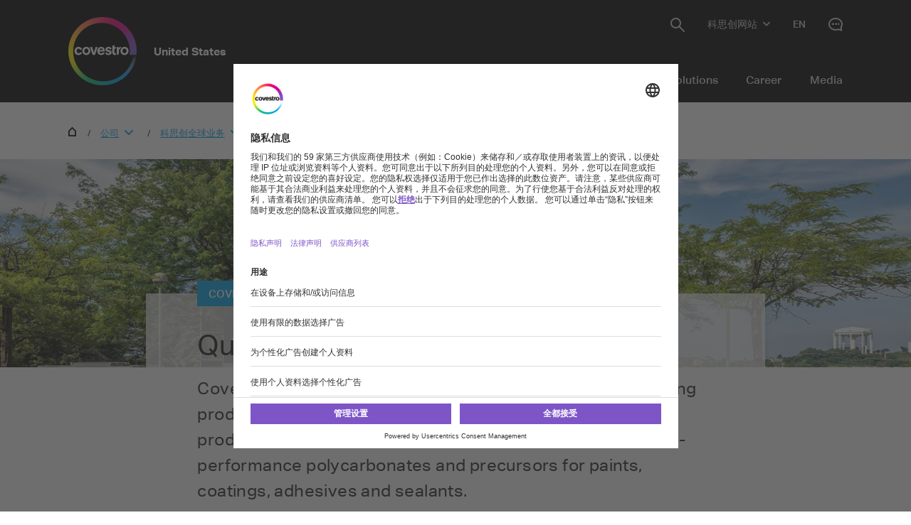

--- FILE ---
content_type: text/html; charset=utf-8
request_url: https://www.covestro.com/zh/company/covestro-worldwide/united-states/covestro-in-the-united-states
body_size: 23913
content:
<!DOCTYPE html>
<html lang="zh" class="">
    <head>
        <meta charset="utf-8">
<meta http-equiv="X-UA-Compatible" content="IE=edge">
<meta name="viewport" content="width=device-width, initial-scale=1.0, maximum-scale=1.0, user-scalable=0">

<link rel="preconnect" href="//app.eu.usercentrics.eu">
<link rel="preconnect" href="//app.eu.usercentrics.eu">
<script id="usercentrics-cmp" data-eu-mode="true" src="https://app.eu.usercentrics.eu/browser-ui/latest/loader.js" 
		data-settings-id="M0zYKe4MA" async="" data-avoid-prefetch-services=""  data-tcf-enabled></script>

<meta name="description" content="Covestro LLC is part of the global Covestro business, a leading producer of polymers and high-performance plastics.">
<meta name="keywords" content="">
<meta name="robots" content="index, follow">
<meta name="application-name" content="Covestro AG">
<meta name="google-site-verification" content="9zz_axHaiT4Z0-K8ZWCGRUkAo2wz0XWnEu9gQPHw924" />

<link rel="apple-touch-icon" sizes="60x60" href="/CovestroFrontend/meta/solutioncenter/apple-touch-icon-60x60.png">
<link rel="apple-touch-icon" sizes="76x76" href="/CovestroFrontend/meta/solutioncenter/apple-touch-icon-76x76.png">
<link rel="apple-touch-icon" sizes="120x120" href="/CovestroFrontend/meta/solutioncenter/apple-touch-icon-120x120.png">
<link rel="apple-touch-icon" sizes="152x152" href="/CovestroFrontend/meta/solutioncenter/apple-touch-icon-152x152.png">
<link rel="apple-touch-icon" sizes="180x180" href="/CovestroFrontend/meta/solutioncenter/apple-touch-icon-180x180.png">
<link rel="icon" type="image/png" sizes="32x32" href="/CovestroFrontend/meta/solutioncenter/favicon-32x32.png">
<link rel="icon" type="image/png" sizes="194x194" href="/CovestroFrontend/meta/solutioncenter/favicon-194x194.png">
<link rel="icon" type="image/png" sizes="192x192" href="/CovestroFrontend/meta/solutioncenter/android-chrome-192x192.png">
<link rel="icon" type="image/png" sizes="16x16" href="/CovestroFrontend/meta/solutioncenter/favicon-16x16.png">
<link rel="manifest" href="/CovestroFrontend/meta/solutioncenter/site.webmanifest">
<link rel="mask-icon" href="/CovestroFrontend/meta/solutioncenter/safari-pinned-tab.svg" color="#5133ab">
<link rel="shortcut icon" href="/CovestroFrontend/meta/solutioncenter/favicon.ico">
<meta name="msapplication-TileColor" content="#5133ab">
<meta name="msapplication-TileImage" content="/CovestroFrontend/meta/solutioncenter/mstile-144x144.png">
<meta name="msapplication-config" content="/CovestroFrontend/meta/solutioncenter/browserconfig.xml">
<meta name="theme-color" content="#ffffff">


<link rel="canonical" href="https://www.covestro.com/zh/company/covestro-worldwide/united-states/covestro-in-the-united-states" />

<link rel="alternate" hreflang="x-default" href="https://www.covestro.com/en/company/covestro-worldwide/united-states/covestro-in-the-united-states" />

<link rel="alternate" hreflang="en" href="https://www.covestro.com/en/company/covestro-worldwide/united-states/covestro-in-the-united-states" />

<title>Covestro in North America | Covestro</title>
<meta name="page-title" content="Covestro in North America">

<link href="/frontend/assets/patterns/ui/pattern-library.min.css?6.7.3" rel="stylesheet">


<script type="text/javascript">
    window.dataLayer = window.dataLayer || [];
    window.dataLayer.push({"contentTags":{},"contentTagsEN":{},"contentType":"Story Article Page","profilePatterns":[],"preferenceTag":null});
</script>
<script type="text/plain" data-usercentrics="Google Tag Manager">
(function(){
	window.dataLayer.push({ 'gtm.start': new Date().getTime(), 'event': 'gtm.js' });
    var gtmId = 'GTM-MQL24CC', gtmAuth = '', gtmPreview = '', gtmCookieWin = 'x';
    var url = 'https://gtm.covestro.com/gtm.js?id=' + gtmId;
	url += gtmAuth ? '&gtm_auth=' + gtmAuth : '';
	url += gtmPreview ? '&gtm_preview=' + gtmPreview : '';
	url += gtmCookieWin ? '&gtm_cookies_win=' + gtmCookieWin : '';
    var f = document.getElementsByTagName('script')[0];
    var j = document.createElement('script'); j.async = true; j.src = url;
    f.parentNode.insertBefore(j, f);
})();
</script>


<!-- Twitter Card data -->
<meta name="twitter:card" content="summary">
<meta name="twitter:site" content="@covestro">
<meta name="twitter:title" content="Covestro in North America">

<meta name="twitter:description" content="Covestro LLC is part of the global Covestro business, a leading producer of polymers and high-performance plastics. Our products range from raw materials for polyurethanes to high-performance polycarbonates and precursors for paints, coatings, adhesives and sealants.">

<meta name="twitter:creator" content="covestro">

<meta name="twitter:image" content="https://www.covestro.com/-/media/covestro/corporate/company/covestro-worldwide/united-states/covestro-in-the-united-states/overview/images/covestro-na-overview_2640x960.jpg?rev=aef997aa412744e4bf0e766c4aec7ab8&amp;hash=59773890316D4F09F179A298FCDDCFCE">


<!-- Open Graph data -->
<meta property="og:title" content="Covestro in North America" />
<meta property="og:type" content="website" />
<meta property="og:url" content="https://www.covestro.com/zh/company/covestro-worldwide/united-states/covestro-in-the-united-states" />

<meta property="og:image" content="https://www.covestro.com/-/media/covestro/corporate/company/covestro-worldwide/united-states/covestro-in-the-united-states/overview/images/covestro-na-overview_2640x960.jpg?rev=aef997aa412744e4bf0e766c4aec7ab8&amp;hash=59773890316D4F09F179A298FCDDCFCE" />




<meta property="og:description" content="Covestro LLC is part of the global Covestro business, a leading producer of polymers and high-performance plastics. Our products range from raw materials for polyurethanes to high-performance polycarbonates and precursors for paints, coatings, adhesives and sealants." />

<meta property="og:site_name" content="Covestro AG" />
<meta property="fb:admins" content="@covestroadmin" />

<meta property="facebook-domain-verification" content="wofm64v19ap4z498b1iswe9gft3y1v" />

<script type="text/javascript" src="/Scripts/captureGlobalDownloadGAEvent.js">
</script>
<script type="text/plain" data-usercentrics="SAP Customer Data Platform" src="https://cdns.cdp.gigya.com/websdk.js"></script>
<script type="text/plain" data-usercentrics="SAP Customer Data Platform">
const intervalId = setInterval(() => {
  if (typeof gigya !== 'undefined' && typeof gigya.cdp !== 'undefined') {
		clearInterval(intervalId);
		(function() {
			window.CDP = null;
			gigya.cdp.init({
				apiDomain: 'EU5',
				bUnitId: '4_Q3nyaIwT4MTfar5AshZKCw',
				appId: 'HB-e6JuCjTI1BYC6ouBMwQ'
			}).then(function (sdk) { return window.CDP = sdk; });
		})();
	}
}, 300);
</script>
<script type="module" src="https://static.cloud.coveo.com/atomic/v3.30/atomic.esm.js"></script>
<script nomodule src="https://static.cloud.coveo.com/atomic/v3.30/atomic.js"></script>
<script type="module" src="https://static.cloud.coveo.com/headless/v3/headless.esm.js"></script>
<script type="module" src="/CovestroFrontend/customcomponent/coveo-custom-components/coveo-custom-components.esm.js"></script>
<meta name="ContentType" content="Story Article Page">

        
    </head>
    <body >
        <header class="o-header" 
	data-t-classname="" data-t-newlisturl="" data-t-name="header"  >
	<div class="o-header__wrapper js-o-header-wrapper g-grid">
		<div class="o-header__content-area g-grid__item">
			<div class="o-header__content js-header-content">
				<section class="o-header__logo"><a class="m-logo" href="/zh/company/covestro-worldwide/united-states">
	<div class="m-logo__logo">
		<figure class="a-image m-logo__image">
	<picture class="a-image__picture">

		
			<source
				srcset="data:image/svg+xml,%3Csvg%20xmlns='http://www.w3.org/2000/svg'%20viewBox='0%200%20192%20192'%20/%3E"
				data-srcset="/-/media/covestro/corporate/shared-images/logo/cov_logo_brandmark_2x.png?h=192&amp;w=192&amp;rev=e29fcf0fe9f14ee4893d31241911cde8&amp;hash=826F0B9112168D8BBD7726A895FBB4BA&amp;usecustomfunctions=1&amp;centercrop=1"
				media="(min-width: 1025px)" />
		

		
			<source
				srcset="data:image/svg+xml,%3Csvg%20xmlns='http://www.w3.org/2000/svg'%20viewBox='0%200%2096%2096'%20/%3E"
				data-srcset="/-/media/covestro/corporate/shared-images/logo/cov_logo_brandmark_2x.png?h=96&amp;w=96&amp;rev=e29fcf0fe9f14ee4893d31241911cde8&amp;hash=14B5CAB685617F73C10F1985404421E3&amp;usecustomfunctions=1&amp;centercrop=1" media="(min-width: 650px)" />
		

		
			<img
				class="a-image__img lazyload"
				alt="Covestro Logo"
				data-srcset="/-/media/covestro/corporate/shared-images/logo/cov_logo_brandmark_2x.png?h=96&amp;w=96&amp;rev=e29fcf0fe9f14ee4893d31241911cde8&amp;hash=14B5CAB685617F73C10F1985404421E3&amp;usecustomfunctions=1&amp;centercrop=1"
				src="data:image/svg+xml,%3Csvg%20xmlns='http://www.w3.org/2000/svg'%20viewBox='0%200%2096%2096'%20/%3E"
			/>
		

	</picture>

	<div class="a-image__caption-area">
		
		
		
	</div>
</figure>
	</div>
	<span class="m-logo__identifier">United States</span>
</a></section>
				<section class="o-header__navigation-mobile">
					
					<div class="a-search-trigger" data-t-name="SearchTrigger">
	<a href="#" class="a-search-trigger__item-link js-search-trigger">
		<span class="a-search-trigger__text">Search</span>
	</a>
</div>
					
					<div class="a-burger" data-t-name="Burger">
	<a class="a-burger__icon">显示/隐藏导航</a>
</div>
				</section>
				<section class="o-header__navigation"><div class="m-navigation-wrapper js-m-navigation-wrapper"  data-t-name="NavigationWrapper">
	<div class="m-navigation-wrapper__inner-wrapper">
		<div class="m-navigation-wrapper__navigation-layer js-m-navigation-wrapper__navigation-layer" data-level-open="1">
			<div class="m-navigation-wrapper__content-wrapper">
				<nav class="m-navigation-main m-navigation-main__layer-level1"  data-t-name="NavigationMain">
	<ul class="m-navigation-main__list-level1">
		
			<li class="js-m-navigation-wrapper__item-level1 m-navigation-main__item  m-navigation-main__item--level1">
				<a  href="/en/company/covestro-worldwide/united-states/covestro-in-the-united-states"  class="m-navigation-main__item-link m-navigation-main__navparent  js-m-navigation-wrapper__open-layer">Covestro in the United States</a>
				
					<div class="m-navigation-main__layer-level2 m-navigation-main__layer-level2--layout-5-1  js-m-navigation-wrapper__layer" data-level="2">
						<section class="m-navigation-main__header">
							<a class="m-navigation-main__backlink js-m-navigation-wrapper__close-layer">背部</a>
							<span class="m-navigation-main__title">Covestro in the United States</span>
						</section>
						<section class="m-navigation-main__content">
							
							<div class="m-navigation-main__content-row">
							
								<section class="m-navigation-main__content-col1">
									<div class="m-navigation-main__list-wrapper">
									<ul class="m-navigation-main__list-level2">
										<li class="m-navigation-main__item  m-navigation-main__item--level2 m-navigation-main__item--groupheader">
											<a href="/en/company/covestro-worldwide/united-states/covestro-in-the-united-states"  class="m-navigation-main__item-link">Covestro in the United States</a>
										</li>
										
											
										
											
										
											
										
									</ul>
									</div>
								</section>
							
							
								<section class="m-navigation-main__content-col2">
									<div class="m-navigation-main__list-wrapper">
										<ul class="m-navigation-main__list-level2">
										
										
											
												<li class="m-navigation-main__item m-navigation-main__item--level2">
													<a href="/en/company/covestro-worldwide/united-states/covestro-in-the-united-states/about-covestro-llc"  class="m-navigation-main__item-link m-navigation-main__navparent js-m-navigation-wrapper__open-layer">About Covestro LLC</a>
													
													<div class="m-navigation-main__layer-level3 js-m-navigation-wrapper__layer" data-level="3">
														<section class="m-navigation-main__header">
															<a class="m-navigation-main__backlink js-m-navigation-wrapper__close-layer">背部</a>
															<span class="m-navigation-main__title">About Covestro LLC</span>
														</section>
														<section class="m-navigation-main__content">
															<ul class="m-navigation-main__list-level3">
																<li class="m-navigation-main__item m-navigation-main__item--level3 m-navigation-main__item--groupheader">
																	<a  href="/en/company/covestro-worldwide/united-states/covestro-in-the-united-states/about-covestro-llc"  class="m-navigation-main__item-link">About Covestro LLC</a>
																</li>
																
																	<li class="m-navigation-main__item m-navigation-main__item--level3">
																		<a href="/en/company/covestro-worldwide/united-states/covestro-in-the-united-states/about-covestro-llc/us-country-council"  class="m-navigation-main__item-link">U.S. Country Council</a>
																	</li>
																
																	<li class="m-navigation-main__item m-navigation-main__item--level3">
																		<a href="/en/company/covestro-worldwide/united-states/covestro-in-the-united-states/about-covestro-llc/sites"  class="m-navigation-main__item-link">Sites</a>
																	</li>
																
																	<li class="m-navigation-main__item m-navigation-main__item--level3">
																		<a href="/en/company/covestro-worldwide/united-states/covestro-in-the-united-states/about-covestro-llc/baytown-turns-50"  class="m-navigation-main__item-link">Baytown Turns 50</a>
																	</li>
																
															</ul>
														</section>
													</div>
													
												</li>
											
										
											
												<li class="m-navigation-main__item m-navigation-main__item--level2">
													<a href="/en/company/covestro-worldwide/united-states/covestro-in-the-united-states/sustainability-and-innovation"  class="m-navigation-main__item-link m-navigation-main__navparent js-m-navigation-wrapper__open-layer">Sustainability and Innovation</a>
													
													<div class="m-navigation-main__layer-level3 js-m-navigation-wrapper__layer" data-level="3">
														<section class="m-navigation-main__header">
															<a class="m-navigation-main__backlink js-m-navigation-wrapper__close-layer">背部</a>
															<span class="m-navigation-main__title">Sustainability and Innovation</span>
														</section>
														<section class="m-navigation-main__content">
															<ul class="m-navigation-main__list-level3">
																<li class="m-navigation-main__item m-navigation-main__item--level3 m-navigation-main__item--groupheader">
																	<a  href="/en/company/covestro-worldwide/united-states/covestro-in-the-united-states/sustainability-and-innovation"  class="m-navigation-main__item-link">Sustainability and Innovation</a>
																</li>
																
																	<li class="m-navigation-main__item m-navigation-main__item--level3">
																		<a href="/en/company/covestro-worldwide/united-states/covestro-in-the-united-states/sustainability-and-innovation/csr-and-sustainability"  class="m-navigation-main__item-link">CSR and Sustainability</a>
																	</li>
																
																	<li class="m-navigation-main__item m-navigation-main__item--level3">
																		<a href="/en/company/covestro-worldwide/united-states/covestro-in-the-united-states/sustainability-and-innovation/pitt-ce"  class="m-navigation-main__item-link">Circular Economy Program at Univ. of Pittsburgh</a>
																	</li>
																
																	<li class="m-navigation-main__item m-navigation-main__item--level3">
																		<a href="/en/company/covestro-worldwide/united-states/covestro-in-the-united-states/sustainability-and-innovation/rethink-the-rink"  class="m-navigation-main__item-link">Rethink the Rink</a>
																	</li>
																
																	<li class="m-navigation-main__item m-navigation-main__item--level3">
																		<a href="/en/company/covestro-worldwide/united-states/covestro-in-the-united-states/sustainability-and-innovation/thinc30-summit"  class="m-navigation-main__item-link">THINC30 Summit</a>
																	</li>
																
																	<li class="m-navigation-main__item m-navigation-main__item--level3">
																		<a href="/en/company/covestro-worldwide/united-states/covestro-in-the-united-states/sustainability-and-innovation/i-helped-make-this"  class="m-navigation-main__item-link">I Helped Make This</a>
																	</li>
																
																	<li class="m-navigation-main__item m-navigation-main__item--level3">
																		<a href="/en/company/covestro-worldwide/united-states/covestro-in-the-united-states/sustainability-and-innovation/iscc-plus-certification"  class="m-navigation-main__item-link">ISCC PLUS Certification</a>
																	</li>
																
																	<li class="m-navigation-main__item m-navigation-main__item--level3">
																		<a href="/en/company/covestro-worldwide/united-states/covestro-in-the-united-states/sustainability-and-innovation/i3"  class="m-navigation-main__item-link">i³: Ignite, Imagine, Innovate</a>
																	</li>
																
															</ul>
														</section>
													</div>
													
												</li>
											
										
											
												<li class="m-navigation-main__item m-navigation-main__item--level2">
													<a href="/en/company/covestro-worldwide/united-states/covestro-in-the-united-states/resources-and-information"  class="m-navigation-main__item-link m-navigation-main__navparent js-m-navigation-wrapper__open-layer">Resources and Information</a>
													
													<div class="m-navigation-main__layer-level3 js-m-navigation-wrapper__layer" data-level="3">
														<section class="m-navigation-main__header">
															<a class="m-navigation-main__backlink js-m-navigation-wrapper__close-layer">背部</a>
															<span class="m-navigation-main__title">Resources and Information</span>
														</section>
														<section class="m-navigation-main__content">
															<ul class="m-navigation-main__list-level3">
																<li class="m-navigation-main__item m-navigation-main__item--level3 m-navigation-main__item--groupheader">
																	<a  href="/en/company/covestro-worldwide/united-states/covestro-in-the-united-states/resources-and-information"  class="m-navigation-main__item-link">Resources and Information</a>
																</li>
																
																	<li class="m-navigation-main__item m-navigation-main__item--level3">
																		<a href="/en/company/covestro-worldwide/united-states/covestro-in-the-united-states/resources-and-information/supplier-innovation-impact-inclusion"  class="m-navigation-main__item-link">Supplier Innovation, Impact &amp; Inclusion</a>
																	</li>
																
																	<li class="m-navigation-main__item m-navigation-main__item--level3">
																		<a href="/en/company/covestro-worldwide/united-states/covestro-in-the-united-states/resources-and-information/transparency-in-supply-chains"  class="m-navigation-main__item-link">Transparency in Supply Chains</a>
																	</li>
																
																	<li class="m-navigation-main__item m-navigation-main__item--level3">
																		<a href="/en/company/covestro-worldwide/united-states/covestro-in-the-united-states/resources-and-information/credit-inquiries"  class="m-navigation-main__item-link">Credit Reference Inquiries</a>
																	</li>
																
																	<li class="m-navigation-main__item m-navigation-main__item--level3">
																		<a href="/en/company/covestro-worldwide/united-states/covestro-in-the-united-states/resources-and-information/customer-information"  class="m-navigation-main__item-link">Customer Information</a>
																	</li>
																
																	<li class="m-navigation-main__item m-navigation-main__item--level3">
																		<a href="/en/company/covestro-worldwide/united-states/covestro-in-the-united-states/resources-and-information/california-resident-privacy-notice-for-employees"  class="m-navigation-main__item-link">California Resident Privacy Notice for Employees, Job Applicants and Contractors</a>
																	</li>
																
																	<li class="m-navigation-main__item m-navigation-main__item--level3">
																		<a href="/en/company/covestro-worldwide/united-states/covestro-in-the-united-states/resources-and-information/us-privacy-notice"  class="m-navigation-main__item-link">U.S. Privacy Notice</a>
																	</li>
																
																	<li class="m-navigation-main__item m-navigation-main__item--level3">
																		<a href="/en/company/covestro-worldwide/united-states/covestro-in-the-united-states/resources-and-information/responsible-care-policies"  class="m-navigation-main__item-link">Responsible Care Policies</a>
																	</li>
																
																	<li class="m-navigation-main__item m-navigation-main__item--level3">
																		<a href="/en/company/covestro-worldwide/united-states/covestro-in-the-united-states/resources-and-information/forced-labor-in-canadian-supply-chains-report"  class="m-navigation-main__item-link">Forced Labor in Canadian Supply Chains Report</a>
																	</li>
																
															</ul>
														</section>
													</div>
													
												</li>
											
										
									</ul>
									</div>
								</section>
							
							
							</div>
						</section>
					</div>
				
			</li>
		
			<li class="m-navigation-main__item  m-navigation-main__item--level1">
				<a  href="https://solutions.covestro.com/zh" target="_blank" class="m-navigation-main__item-link">Solutions</a>
				
			</li>
		
			<li class="m-navigation-main__item  m-navigation-main__item--level1">
				<a  href="/en/company/covestro-worldwide/united-states/career"  class="m-navigation-main__item-link">Career</a>
				
			</li>
		
			<li class="m-navigation-main__item  m-navigation-main__item--level1">
				<a  href="/en/company/covestro-worldwide/united-states/media"  class="m-navigation-main__item-link">Media</a>
				
			</li>
		
	</ul>
</nav>
				<div class="m-navigation-meta" data-t-name="NavigationMeta" >
	<ul class="m-navigation-meta__list-level1">
		
		<li
			class="js-m-navigation-wrapper__item-level1 m-navigation-meta__item  m-navigation-meta__item--level1  m-navigation-meta__item--search">
			<a href="/zh/search" 
				class="m-navigation-meta__item-link js-search-trigger">
				<span class="m-navigation-meta__navparent-text">搜索</span>
			</a>
		</li>
		
		
		<li class="m-navigation-meta__item--sites">
			<!-- wrapper desktop -->
			<a href="#Sites" 
				class="m-navigation-meta__flyout-trigger js-m-navigation-meta__flyout-trigger">
				<span class="m-navigation-meta__flyout-trigger-text">科思创网站</span>
			</a>
			<ul
				class="m-navigation-meta__flyout m-navigation-meta__item-wrapper--level1 js-m-navigation-meta__flyout m-navigation-meta__flyout--position-fixer">
				
				<li
					class="js-m-navigation-wrapper__item-level1 m-navigation-meta__item  m-navigation-meta__item--level1 m-navigation-meta__websites">
					<button class="m-navigation-meta__item--sites-closer js-m-navigation-meta__flyout-trigger"></button>
					<a href="#websites"
						
						class="m-navigation-meta__item-link m-navigation-meta__navparent js-m-navigation-wrapper__open-layer">
						<span
							class="m-navigation-meta__navparent-text">全球网站</span>
					</a>
					
					<div class="m-navigation-meta__layer-level2 m-navigation-meta__layer-level2--layout-8 js-m-navigation-wrapper__layer"
						data-level="2">
						<section class="m-navigation-meta__header">
							<a
								class="m-navigation-meta__backlink js-m-navigation-wrapper__close-layer">背部</a>
							<span
								class="m-navigation-meta__title">全球网站</span>
						</section>
						<section class="m-navigation-meta__content">
							<div class="m-navigation-meta__content-row">
								<section class="m-navigation-meta__content-col1">
									<div class="m-navigation-meta__list-wrapper">
										<ul class="m-navigation-meta__list-level2">
											
											<li
												class="m-navigation-meta__item m-navigation-meta__item--level2 m-navigation-meta__image-link">
												<figure class="a-image m-navigation-meta__link-image">
	<picture class="a-image__picture">

		

		

		
			<img
				class="a-image__img lazyload"
				alt=""
				data-srcset="/-/media/covestro/solution-center/global-site-header/meta_global_corporate.jpg?h=174&amp;w=347&amp;rev=-1&amp;hash=3388F3FBFF241174CCFD92C951FECC44&amp;usecustomfunctions=1&amp;centercrop=1"
				src="data:image/svg+xml,%3Csvg%20xmlns='http://www.w3.org/2000/svg'%20viewBox='0%200%20347%20174'%20/%3E"
			/>
		

	</picture>

	<div class="a-image__caption-area">
		
		
		
	</div>
</figure>
												<a href="https://solutions.covestro.com/zh" 
													class="m-navigation-meta__item-link">解决方案</a>
											</li>
											
											<li
												class="m-navigation-meta__item m-navigation-meta__item--level2 m-navigation-meta__image-link">
												<figure class="a-image m-navigation-meta__link-image">
	<picture class="a-image__picture">

		

		

		
			<img
				class="a-image__img lazyload"
				alt=""
				data-srcset="/-/media/covestro/solution-center/global-site-header/investors_600x300.jpg?h=174&amp;w=347&amp;rev=d44b35cd753840b9808f4e7f1afa6fb1&amp;hash=16F68FA124561304E95CC617DFB01BBA&amp;usecustomfunctions=1&amp;centercrop=1"
				src="data:image/svg+xml,%3Csvg%20xmlns='http://www.w3.org/2000/svg'%20viewBox='0%200%20347%20174'%20/%3E"
			/>
		

	</picture>

	<div class="a-image__caption-area">
		
		
		
	</div>
</figure>
												<a href="https://www.covestro.com/investors" 
													class="m-navigation-meta__item-link">投资方</a>
											</li>
											
											<li
												class="m-navigation-meta__item m-navigation-meta__item--level2 m-navigation-meta__image-link">
												<figure class="a-image m-navigation-meta__link-image">
	<picture class="a-image__picture">

		

		

		
			<img
				class="a-image__img lazyload"
				alt=""
				data-srcset="/-/media/covestro/solution-center/global-site-header/career_600x300.jpg?h=174&amp;w=347&amp;rev=a7186c802a97477db2b413e1e705a5fc&amp;hash=328FE02D14B1370556B93AAEBAAD8286&amp;usecustomfunctions=1&amp;centercrop=1"
				src="data:image/svg+xml,%3Csvg%20xmlns='http://www.w3.org/2000/svg'%20viewBox='0%200%20347%20174'%20/%3E"
			/>
		

	</picture>

	<div class="a-image__caption-area">
		
		
		
	</div>
</figure>
												<a href="https://career.covestro.com/" 
													class="m-navigation-meta__item-link">职业</a>
											</li>
											
											<li
												class="m-navigation-meta__item m-navigation-meta__item--level2 m-navigation-meta__image-link">
												<figure class="a-image m-navigation-meta__link-image">
	<picture class="a-image__picture">

		

		

		
			<img
				class="a-image__img lazyload"
				alt=""
				data-srcset="/-/media/covestro/solution-center/global-site-header/covestrokeyvisualpresspage_600x300.jpg?h=174&amp;w=347&amp;rev=9f86c15577be47118aa99b81f6b3278a&amp;hash=390ECCC2EE90DC47ABF617CC7EBAB7EC&amp;usecustomfunctions=1&amp;centercrop=1"
				src="data:image/svg+xml,%3Csvg%20xmlns='http://www.w3.org/2000/svg'%20viewBox='0%200%20347%20174'%20/%3E"
			/>
		

	</picture>

	<div class="a-image__caption-area">
		
		
		
	</div>
</figure>
												<a href="https://www.covestro.com/press" 
													class="m-navigation-meta__item-link">媒体</a>
											</li>
											
											<li
												class="m-navigation-meta__item m-navigation-meta__item--level2 m-navigation-meta__image-link">
												<figure class="a-image m-navigation-meta__link-image">
	<picture class="a-image__picture">

		

		

		
			<img
				class="a-image__img lazyload"
				alt=""
				data-srcset="/-/media/covestro/solution-center/global-site-header/product_safety_first_600x300.jpg?h=174&amp;w=347&amp;rev=a78694fcb5b34b6781010a4605167b07&amp;hash=78BAA001B52EEDDD39A950B885441F36&amp;usecustomfunctions=1&amp;centercrop=1"
				src="data:image/svg+xml,%3Csvg%20xmlns='http://www.w3.org/2000/svg'%20viewBox='0%200%20347%20174'%20/%3E"
			/>
		

	</picture>

	<div class="a-image__caption-area">
		
		
		
	</div>
</figure>
												<a href="https://solutions.covestro.com/zh/productsafetyfirst" 
													class="m-navigation-meta__item-link">产品安全第一</a>
											</li>
											
											<li
												class="m-navigation-meta__item m-navigation-meta__item--level2 m-navigation-meta__image-link">
												<figure class="a-image m-navigation-meta__link-image">
	<picture class="a-image__picture">

		

		

		
			<img
				class="a-image__img lazyload"
				alt=""
				data-srcset="/-/media/project/development/covestro-mvp/metanavi-teaser-images/meta_order.png?h=174&amp;w=347&amp;rev=30d64032d48b424ebf55b72c90358ca3&amp;hash=4823582FA44926468CB47118E7206FC8&amp;usecustomfunctions=1&amp;centercrop=1"
				src="data:image/svg+xml,%3Csvg%20xmlns='http://www.w3.org/2000/svg'%20viewBox='0%200%20347%20174'%20/%3E"
			/>
		

	</picture>

	<div class="a-image__caption-area">
		
		
		
	</div>
</figure>
												<a href="https://www.order.covestro.com/" 
													class="m-navigation-meta__item-link">Order@Covestro</a>
											</li>
											
											<li
												class="m-navigation-meta__item m-navigation-meta__item--level2 m-navigation-meta__image-link">
												<figure class="a-image m-navigation-meta__link-image">
	<picture class="a-image__picture">

		

		

		
			<img
				class="a-image__img lazyload"
				alt=""
				data-srcset="/-/media/covestro/solution-center/global-site-header/blog-teaser_600x300.jpg?h=174&amp;w=347&amp;rev=b04cbaae3270494590fd1d73c74ba231&amp;hash=A7F3B2707A1214D65EE3C83CD75E6661&amp;usecustomfunctions=1&amp;centercrop=1"
				src="data:image/svg+xml,%3Csvg%20xmlns='http://www.w3.org/2000/svg'%20viewBox='0%200%20347%20174'%20/%3E"
			/>
		

	</picture>

	<div class="a-image__caption-area">
		
		
		
	</div>
</figure>
												<a href="https://www.covestro.com/blog/" 
													class="m-navigation-meta__item-link">Blog: stories x ideas (仅限英语)</a>
											</li>
											
										</ul>
									</div>
								</section>
							</div>
						</section>
					</div>
					
				</li>
				
				
				<li
					class="js-m-navigation-wrapper__item-level1 m-navigation-meta__item  m-navigation-meta__item--level1 m-navigation-meta__countrysites">
					<a href="#websites"
						
						class="m-navigation-meta__item-link m-navigation-meta__navparent js-m-navigation-wrapper__open-layer">
						<span
							class="m-navigation-meta__navparent-text">国家和地区网站</span>
					</a>
					
					<div class="m-navigation-meta__layer-level2 js-m-navigation-wrapper__layer" data-level="2">
						<section class="m-navigation-meta__header">
							<a
								class="m-navigation-meta__backlink js-m-navigation-wrapper__close-layer">背部</a>
							<span
								class="m-navigation-meta__title">国家和地区网站</span>
						</section>
						<section class="m-navigation-meta__content">
							<div class="m-navigation-meta__content-row">
								<section class="m-navigation-meta__content-col1">
									<div class="m-navigation-meta__list-wrapper">
										<ul
											class="m-navigation-meta__list-level2 js-m-navigation-wrapper__country-container">
											
											<li
												class="js-m-navigation-meta__region m-navigation-meta__item m-navigation-meta__item--level2">
												<a href="#Country-websites" 
													class="m-navigation-meta__item-link m-navigation-meta__navparent  js-m-navigation-wrapper__open-layer js-m-navigation-meta__open-region">选择地区或国家</a>
												
												<div class="m-navigation-meta__layer-level3 js-m-navigation-wrapper__layer"
													data-level="3">
													<section class="m-navigation-meta__header">
														<a
															class="m-navigation-meta__backlink js-m-navigation-wrapper__close-layer">背部</a>
														<span class="m-navigation-meta__title">选择地区或国家</span>
													</section>
													<section class="m-navigation-meta__content">
														<div class="m-navigation-meta__content-row">
															<section class="m-navigation-meta__content-col1">
																<div class="m-navigation-meta__list-wrapper">
																	<ul class="m-navigation-meta__list-level3">
																		
																		<li
																			class="m-navigation-meta__item m-navigation-meta__item--level3">
																			<a href="/zh/company/covestro-worldwide/asean"
																				
																				class="m-navigation-meta__item-link">东盟</a>
																		</li>
																		
																		<li
																			class="m-navigation-meta__item m-navigation-meta__item--level3">
																			<a href="/zh/company/covestro-worldwide/china"
																				
																				class="m-navigation-meta__item-link">中国</a>
																		</li>
																		
																		<li
																			class="m-navigation-meta__item m-navigation-meta__item--level3">
																			<a href="/zh"
																				
																				class="m-navigation-meta__item-link">全球的</a>
																		</li>
																		
																		<li
																			class="m-navigation-meta__item m-navigation-meta__item--level3">
																			<a href="https://www.covestro.in/"
																				
																				class="m-navigation-meta__item-link">印度</a>
																		</li>
																		
																		<li
																			class="m-navigation-meta__item m-navigation-meta__item--level3">
																			<a href="https://www.covestro.tw/en"
																				
																				class="m-navigation-meta__item-link">台湾、大中华区</a>
																		</li>
																		
																		<li
																			class="m-navigation-meta__item m-navigation-meta__item--level3">
																			<a href="https://www.covestro.de/"
																				
																				class="m-navigation-meta__item-link">德国</a>
																		</li>
																		
																		<li
																			class="m-navigation-meta__item m-navigation-meta__item--level3">
																			<a href="https://www.covestro.it/"
																				
																				class="m-navigation-meta__item-link">意大利</a>
																		</li>
																		
																		<li
																			class="m-navigation-meta__item m-navigation-meta__item--level3">
																			<a href="https://www.covestro.jp/"
																				
																				class="m-navigation-meta__item-link">日本</a>
																		</li>
																		
																		<li
																			class="m-navigation-meta__item m-navigation-meta__item--level3">
																			<a href="/zh/company/covestro-worldwide/belgium"
																				
																				class="m-navigation-meta__item-link">比利时</a>
																		</li>
																		
																		<li
																			class="m-navigation-meta__item m-navigation-meta__item--level3">
																			<a href="/zh/company/covestro-worldwide/australia-and-new-zealand"
																				
																				class="m-navigation-meta__item-link">澳大利亚和新西兰</a>
																		</li>
																		
																		<li
																			class="m-navigation-meta__item m-navigation-meta__item--level3">
																			<a href="https://www.covestro.us/"
																				
																				class="m-navigation-meta__item-link">美利坚合众国</a>
																		</li>
																		
																		<li
																			class="m-navigation-meta__item m-navigation-meta__item--level3">
																			<a href="/zh/company/covestro-worldwide/unitedkingdom"
																				
																				class="m-navigation-meta__item-link">英国</a>
																		</li>
																		
																		<li
																			class="m-navigation-meta__item m-navigation-meta__item--level3">
																			<a href="https://www.covestro.es/"
																				
																				class="m-navigation-meta__item-link">西班牙</a>
																		</li>
																		
																	</ul>
																</div>
															</section>
														</div>
													</section>
												</div>
												
											</li>
											
										</ul>
									</div>
								</section>
							</div>
						</section>
					</div>
					
				</li>
				
			</ul>
			<!-- /wrapper desktop -->
		</li>
		



		
		<li class="js-m-navigation-wrapper__item-level1 m-navigation-meta__item  m-navigation-meta__item--level1">
			<button
				class="m-navigation-meta__item-link m-navigation-meta__navparent js-m-navigation-wrapper__open-layer">
				<span class="m-navigation-meta__item-close-layer"></span>
				<span class="m-navigation-meta__navparent-text">Language</span>
				
				
				<span class="m-navigation-meta__selected-item">EN</span>
				
				
			</button>
			
			<div class="m-navigation-meta__layer-level2 js-m-navigation-wrapper__layer" data-level="2">
				<section class="m-navigation-meta__header">
					<a
						class="m-navigation-meta__backlink js-m-navigation-wrapper__close-layer">背部</a>
					<span class="m-navigation-meta__title">Language</span>
				</section>
				<section class="m-navigation-meta__content">
					<div class="m-navigation-meta__content-row">
						<section class="m-navigation-meta__content-col1">
							<div class="m-navigation-meta__list-wrapper">
								<ul class="m-navigation-meta__list-level2 js-m-navigation-wrapper__language-container">
									
									<li
										class="m-navigation-meta__item m-navigation-meta__item--level2 m-navigation-meta__active-item">
										<a href="/en/company/covestro-worldwide/united-states/covestro-in-the-united-states" 
											class="m-navigation-meta__item-link">English</a>
									</li>
									
								</ul>
							</div>
						</section>
					</div>
				</section>
			</div>
			
		</li>
		
		
		<li
			class="js-m-navigation-wrapper__item-level1 m-navigation-meta__item  m-navigation-meta__item--level1  m-navigation-meta__item--contact">
			<a href="/zh/headersites/contact-us" 
				class="m-navigation-meta__item-link">
				<span class="m-navigation-meta__navparent-text">联系方式</span>
			</a>
		</li>
		

		

		
		


	</ul>
</div>
			</div>
		</div>
	</div>
</div></section>
				<a class="o-header__back-btn js-backhistory" href="#"></a>
			</div>
			<div class="o-header__search-flyout">
				
				<div class="m-coveo-search-flyout js-coveo-flyout-container"
	data-t-name="CoveoSearchFlyout" data-baseurl="/zh/search" data-see-all-results="https://solutions.covestro.com/zh/products"
	data-context-language-code="zh" data-coveo-product-api-url="https://covestro-prod-ffm.apimanagement.eu2.hana.ondemand.com/hybrispim/products_typeahead?identKey=GB6LiyNSG0YYxXXEpmO8EyoUdFLN0Roi&amp;CLIENTID=DHLTHP&amp;CLIENTSECRET=2DNknMSM9HF5ubP2qdBg&amp;extended=true&amp;max=5"
	data-coveo-product-search-hub-name="product-page" data-coveo-endpoint="/partial-updates/coveo/getorganizationdetails"
	data-coveo-onetimekey="e8585bfaeffd41d2aa365ec5325d1792" data-coveo-product-page-full-url="https://solutions.covestro.com/zh/products"
	data-privacy-info=" 隐私设置" data-privacy-info-title="我們需要您的同意才能加載 Coveo 搜尋服務！"
	data-privacy-info-details="我們使用第三方服務嵌入搜尋內容，這可能會收集您的活動資料。請查看詳細資訊並接受該服務以使用搜尋功能。" data-privacy-info-moreinfobutton="更多信息"
	data-privacy-info-agreebutton="同意" data-usercentrics-dps-id="ll5VDhopJO36TK">
	<div class="m-coveo-search-flyout__search-close-overlay js-m-coveo-search-flyout__close"></div>
	<button class="m-coveo-search-flyout__search-close js-m-coveo-search-flyout__close"></button>
	<div class="m-coveo-search-flyout__container">
		<atomic-search-interface search-hub="covestro-search" class="js-coveo-search-delete">
			<style>
				/*--- Coveo CLI Custom Component ---*/
				covestro-search-box {
					font-family: "Aktiv Grotesk", Arial, Helvetica, sans-serif !important;

					&::part(search-box) {
						font-size: 16px;
					}

					&::part(search-box),
					&::part(search-box):focus-within {
						padding: 15px;
						border-radius: 0;
						border: 0;
					}

					&::part(clear-button) {
						width: 22px;
						height: 22px;
						padding: 5px;
						border-radius: 0;
						outline: 0;
						border: 0;
						background: #fff;
						content: ' ';
					}

					&::part(clear-icon) {
						font-size: 26px;
						line-height: 15px;
						display: block;
						text-align: center;
						color: #009fe4;
						font-weight: 400;
					}

					&::part(clear-icon):hover {
						background: #fff;
						color: #009fe4;
					}

					&::part(query-suggestion-icon) {
						height: 20px;
						width: 20px;
						margin-right: 6px;
					}

					&::part(dropdown) {
						width: 100%;
						padding: 0;
						border: 2px solid #009fe4;
						border-top: 0;
						margin-top: -2px;
						box-shadow: none;
						box-sizing: border-box;
						background-color: #f2f2f2;
					}

					&::part(products) {
						border-left: 1px solid #d9d9d9;
					}

					&::part(suggestions-heading),
					&::part(products-heading) {
						border-top: 0;
						border-bottom: 0;
					}

					&::part(suggestions-heading) {
						display: flex;
						justify-content: space-between;
					}

					&::part(suggestion-query-clear),
					&::part(recent-query-clear) {
						cursor: pointer;
						font-size: 0.875rem;
						font-weight: 400;
					}

					&::part(recent-queries-item):hover,
					&::part(products-link):hover {
						color: #000 !important;
						background-color: rgb(225, 224, 224);
					}

					&::part(recent-queries-link):hover,
					&::part(products-link):hover {
						background-color: rgb(225, 224, 224);
					}

					&::part(instant-results-show-all) {
						background: #009EF4;
						color: #fff;
						width: 154px;
						height: 48px;
						font-size: 15px;
						font-weight: 700;
						border: 0;
						cursor: pointer;
					}

					.covestro-search-box--dropdown--grid>div {
						border-left: 1px solid #d9d9d9;
					}

					.hidden {
						display: none !important;
					}

					@media only screen and (max-width: 649px) and (orientation: portrait) {
						&::part(suggestions-heading) {
							margin-top: 13px;
						}
					}

				}
			</style>
			<covestro-search-box class="m-coveo-search-flyout__search-input js-search-input"
				redirection-url="/zh/search" data-search-box-baseurl="/zh/search">
			</covestro-search-box>
		</atomic-search-interface>
	</div>
</div>
				
			</div>
		</div>
		<div
			class="o-header__sticky-bar js-o-header__sticky-bar">
			<div class="js-m-navigation-in-page m-navigation-in-page"
	data-t-name="NavigationInPage" >
	<div class="m-navigation-in-page__wrapper js-m-navigation-in-page__wrapper">
		<h2 class="m-navigation-in-page__page-title js-m-navigation-in-page__page-title"></h2>
		<div class="m-navigation-in-page__cta-wrapper">
			<div class="m-navigation-in-page__cta-box">
				<a class="a-button m-navigation-in-page__cta js-m-navigation-in-page__cta"></a>
				<div class="m-navigation-in-page__cta-list"></div>
			</div>
			<div class="m-navigation-in-page__share-container js-m-navigation-in-page__share-container">
				<div class="m-page-share__copy-msg">复制到剪贴板</div>			
				<button class="m-navigation-in-page__small-btn m-navigation-in-page__share-btn js-m-navigation-in-page__share-btn">
					<i class="m-navigation-in-page__small-btn--icon m-icon-share"></i>
				</button>
			</div>
			
			<div data-t-name="FavouriteButton" data-page-id="{C9239F5D-8F67-4A1D-A499-C4871E0CAEA9}"
	data-enable-favourites="false" 
	data-status-api-endpoint="/api/favourites/getstatus"
	data-action-view-endpoint="/partial-updates/favourites/actionpartial">

	

	<div class="m-favourite-button__loading-wrapper">
		<div class="a-loading-indicator" data-t-name="LoadingIndicator">
	<div class="a-loading-indicator__one"></div>
	<div class="a-loading-indicator__two"></div>
	<div class="a-loading-indicator__three"></div>
</div>
	</div>
</div>
			
		</div>
		<div class="m-navigation-in-page__content-wrapper js-m-navigation-in-page__content-wrapper">
			<ul class="m-navigation-in-page__list-items js-m-navigation-in-page__list-items">
				<li class="m-navigation-in-page__list-item">
					<a class="m-navigation-in-page__item-anchor js-m-navigation-in-page__item-anchor">
						<!-- Placeholder list items - Avoid flickering when loading the component -->
						&nbsp;
					</a>
				</li>
			</ul>
			<div class="m-navigation-in-page__item-indicator-wrapper"></div>
		</div>
	</div>
</div>
		</div>
	</div>
	
</header>


        
<nav class="m-breadcrumb" data-t-name="Breadcrumb">
	<div class="m-breadcrumb__wrapper">
		<div class="m-breadcrumb__scroller js-m-breadcrumb__scroller">
			<ul class="m-breadcrumb__nav-items js-m-breadcrumb__scroller-content">
					<li class="m-breadcrumb__scroll-child">
						<a class="m-breadcrumb__home" href="/">
							Home
						</a>
					</li>
					<li class="m-breadcrumb__scroll-child m-breadcrumb__nav-item m-breadcrumb__ellipsis-toggle">
						<button class="m-breadcrumb__nav-item-button js-m-breadcrumb__ellipsis-toggle">...</button>
					</li>
				
				
				
					<li class="m-breadcrumb__scroll-child m-breadcrumb__nav-item js-m-breadcrumb__item">
						
						
						   
						   <button class="m-breadcrumb__nav-item-button m-breadcrumb__nav-item-flyout-toggle js-m-breadcrumb__opener"><a href="/zh/company" onclick="event.stopPropagation()"><span class="m-breadcrumb__nav-item-text">公司</span></a><span class="m-breadcrumb__nav-item-arrow"></span></button>
						  <div class="m-breadcrumb__flyout js-m-breadcrumb__flyout">
									<ul class="m-breadcrumb__flyout-content">
										
											<li class="m-breadcrumb__flyout-item">
												<a class="m-breadcrumb__flyout-item-link m-breadcrumb__flyout-item-link--active" href="/zh/solutions">解决方案</a>
											</li>
										
											<li class="m-breadcrumb__flyout-item">
												<a class="m-breadcrumb__flyout-item-link m-breadcrumb__flyout-item-link--active" href="/zh/sustainability">可持续发展</a>
											</li>
										
											<li class="m-breadcrumb__flyout-item">
												<a class="m-breadcrumb__flyout-item-link m-breadcrumb__flyout-item-link--active" href="/zh/innovation">创新</a>
											</li>
										
											<li class="m-breadcrumb__flyout-item">
												<a class="m-breadcrumb__flyout-item-link m-breadcrumb__flyout-item-link--active" href="/zh/career">职业生涯</a>
											</li>
										
											<li class="m-breadcrumb__flyout-item">
												<a class="m-breadcrumb__flyout-item-link m-breadcrumb__flyout-item-link--active" href="/zh/investors">Investors</a>
											</li>
										
											<li class="m-breadcrumb__flyout-item">
												<a class="m-breadcrumb__flyout-item-link m-breadcrumb__flyout-item-link--active" href="/zh/media">媒体</a>
											</li>
										
									</ul>
								</div>
						    
						
						
                     </li>
					
				
				
					<li class="m-breadcrumb__scroll-child m-breadcrumb__nav-item js-m-breadcrumb__item">
						
						
						   
						   <button class="m-breadcrumb__nav-item-button m-breadcrumb__nav-item-flyout-toggle js-m-breadcrumb__opener"><a href="/zh/company/covestro-worldwide" onclick="event.stopPropagation()"><span class="m-breadcrumb__nav-item-text">科思创全球业务</span></a><span class="m-breadcrumb__nav-item-arrow"></span></button>
						  <div class="m-breadcrumb__flyout js-m-breadcrumb__flyout">
									<ul class="m-breadcrumb__flyout-content">
										
											<li class="m-breadcrumb__flyout-item">
												<a class="m-breadcrumb__flyout-item-link m-breadcrumb__flyout-item-link--active" href="/zh/company/our-company">我们公司</a>
											</li>
										
											<li class="m-breadcrumb__flyout-item">
												<a class="m-breadcrumb__flyout-item-link m-breadcrumb__flyout-item-link--active" href="/zh/company/management">管理</a>
											</li>
										
											<li class="m-breadcrumb__flyout-item">
												<a class="m-breadcrumb__flyout-item-link m-breadcrumb__flyout-item-link--active" href="/zh/company/globale-trends">全球趋势</a>
											</li>
										
											<li class="m-breadcrumb__flyout-item">
												<a class="m-breadcrumb__flyout-item-link m-breadcrumb__flyout-item-link--active" href="/zh/company/procurement">采购</a>
											</li>
										
									</ul>
								</div>
						    
						
						
                     </li>
					
				
				
					<li class="m-breadcrumb__scroll-child m-breadcrumb__nav-item js-m-breadcrumb__item">
						
						
						   
						   <button class="m-breadcrumb__nav-item-button m-breadcrumb__nav-item-flyout-toggle js-m-breadcrumb__opener"><a href="/zh/company/covestro-worldwide/united-states" onclick="event.stopPropagation()"><span class="m-breadcrumb__nav-item-text">United States</span></a><span class="m-breadcrumb__nav-item-arrow"></span></button>
						  <div class="m-breadcrumb__flyout js-m-breadcrumb__flyout">
									<ul class="m-breadcrumb__flyout-content">
										
											<li class="m-breadcrumb__flyout-item">
												<a class="m-breadcrumb__flyout-item-link m-breadcrumb__flyout-item-link--active" href="/zh/company/covestro-worldwide/deutschland">Germany</a>
											</li>
										
											<li class="m-breadcrumb__flyout-item">
												<a class="m-breadcrumb__flyout-item-link m-breadcrumb__flyout-item-link--active" href="/zh/company/covestro-worldwide/india">India</a>
											</li>
										
											<li class="m-breadcrumb__flyout-item">
												<a class="m-breadcrumb__flyout-item-link m-breadcrumb__flyout-item-link--active" href="/zh/company/covestro-worldwide/japan">Japan</a>
											</li>
										
											<li class="m-breadcrumb__flyout-item">
												<a class="m-breadcrumb__flyout-item-link m-breadcrumb__flyout-item-link--active" href="/zh/company/covestro-worldwide/taiwan">Taiwan</a>
											</li>
										
											<li class="m-breadcrumb__flyout-item">
												<a class="m-breadcrumb__flyout-item-link m-breadcrumb__flyout-item-link--active" href="/zh/company/covestro-worldwide/italy">Italy</a>
											</li>
										
											<li class="m-breadcrumb__flyout-item">
												<a class="m-breadcrumb__flyout-item-link m-breadcrumb__flyout-item-link--active" href="/zh/company/covestro-worldwide/asean">ASEAN</a>
											</li>
										
											<li class="m-breadcrumb__flyout-item">
												<a class="m-breadcrumb__flyout-item-link m-breadcrumb__flyout-item-link--active" href="/zh/company/covestro-worldwide/china">中国</a>
											</li>
										
											<li class="m-breadcrumb__flyout-item">
												<a class="m-breadcrumb__flyout-item-link m-breadcrumb__flyout-item-link--active" href="/zh/company/covestro-worldwide/spain">Spain</a>
											</li>
										
											<li class="m-breadcrumb__flyout-item">
												<a class="m-breadcrumb__flyout-item-link m-breadcrumb__flyout-item-link--active" href="/zh/company/covestro-worldwide/australia-and-new-zealand">Australia and New Zealand</a>
											</li>
										
									</ul>
								</div>
						    
						
						
                     </li>
					
				
				
					<li class="m-breadcrumb__scroll-child m-breadcrumb__nav-item js-m-breadcrumb__item">
						
						
						   
						   <button class="m-breadcrumb__nav-item-button m-breadcrumb__nav-item-flyout-toggle js-m-breadcrumb__opener"><span class="m-breadcrumb__nav-item-text--color">Covestro in North America</span><span class="m-breadcrumb__nav-item-arrow"></span></button>
						  <div class="m-breadcrumb__flyout js-m-breadcrumb__flyout">
									<ul class="m-breadcrumb__flyout-content">
										
											<li class="m-breadcrumb__flyout-item">
												<a class="m-breadcrumb__flyout-item-link m-breadcrumb__flyout-item-link--active" href="/zh/company/covestro-worldwide/united-states/solutions">Solutions</a>
											</li>
										
											<li class="m-breadcrumb__flyout-item">
												<a class="m-breadcrumb__flyout-item-link m-breadcrumb__flyout-item-link--active" href="/zh/company/covestro-worldwide/united-states/career">Career</a>
											</li>
										
											<li class="m-breadcrumb__flyout-item">
												<a class="m-breadcrumb__flyout-item-link m-breadcrumb__flyout-item-link--active" href="/zh/company/covestro-worldwide/united-states/media">Media</a>
											</li>
										
									</ul>
								</div>
						    
						
						
                     </li>
					
				
			
			</ul>
		</div>
	</div>
</nav>

        <main class="g-grid">
            <section class="g-grid__item-fullwidth"><div class="m-stage-compact  m-stage-compact--theme1" data-t-name="StageCompact">
	
	<input type="hidden" id="hiddenTagTheme" value="theme1" />
	
	
	<div class="m-stage-compact__image-wrapper">
		<figure class="a-image m-stage-compact__image">
	<picture class="a-image__picture">

		
			<source
				srcset="data:image/svg+xml,%3Csvg%20xmlns='http://www.w3.org/2000/svg'%20viewBox='0%200%201920%20440'%20/%3E"
				data-srcset="/-/media/covestro/corporate/company/covestro-worldwide/united-states/covestro-in-the-united-states/overview/images/covestro-na-overview_2640x960.jpg?h=440&amp;w=1920&amp;rev=aef997aa412744e4bf0e766c4aec7ab8&amp;hash=D2CA62C4D8CF60C3E24D24C0F7056A63&amp;usecustomfunctions=1&amp;centercrop=1"
				media="(min-width: 1025px)" />
		

		
			<source
				srcset="data:image/svg+xml,%3Csvg%20xmlns='http://www.w3.org/2000/svg'%20viewBox='0%200%201024%20440'%20/%3E"
				data-srcset="/-/media/covestro/corporate/company/covestro-worldwide/united-states/covestro-in-the-united-states/overview/images/covestro-na-overview_2640x960.jpg?h=440&amp;w=1024&amp;rev=aef997aa412744e4bf0e766c4aec7ab8&amp;hash=D70259D197759CED23D0BF50D18CE924&amp;usecustomfunctions=1&amp;centercrop=1" media="(min-width: 650px)" />
		

		
			<img
				class="a-image__img lazyload"
				alt=""
				data-srcset="/-/media/covestro/corporate/company/covestro-worldwide/united-states/covestro-in-the-united-states/overview/images/covestro-na-overview_2640x960.jpg?h=440&amp;w=650&amp;rev=aef997aa412744e4bf0e766c4aec7ab8&amp;hash=4746B44C0A50751AC2EC291142641232&amp;usecustomfunctions=1&amp;centercrop=1"
				src="data:image/svg+xml,%3Csvg%20xmlns='http://www.w3.org/2000/svg'%20viewBox='0%200%20650%20440'%20/%3E"
			/>
		

	</picture>

	<div class="a-image__caption-area">
		
		
		
	</div>
</figure>
	</div>
	
	<div class="m-stage-compact__content">
		
		<input type="hidden" id="hiddenTagLine" value="Covestro in North America" />
		<div class="m-stage-compact__tagline">Covestro in North America</div>
		
		<h1 class="a-heading a-heading--style1 m-stage-compact__headline">Quality, innovation and sustainability</h1>
		
		
	<div class="a-richtext a-richtext--copy m-stage-compact__description">
		Covestro LLC is part of the global Covestro business, a leading producer of polymers and high-performance plastics. Our products range from raw materials for polyurethanes to high-performance polycarbonates and precursors for paints, coatings, adhesives and sealants.
	</div>

		
		

		<section class="m-stage-compact__button-wrapper"  data-title="联系我们"  data-theme="theme1" >
			
			
			
		</section>

		<div class="m-stage-compact__social-links">
			<div class="m-page-share-container" data-title="分享这个页面">
	<div class="m-page-share__copy-msg">复制到剪贴板</div>
	<ul class="m-page-share m-page-share--sharing" data-t-name="PageShare">
		
			<li class="m-page-share__item">
				
					<a class="m-page-share__anchor js-m-page-share__anchor m-page-share__anchor--hyperlink" data-label="复制到剪贴板" title="复制到剪贴板" href="javascript: void(0);">
				
				
					<i class="m-page-share__icon m-icon-hyperlink"></i>
				
				
					</a>
				
			</li>
		
			<li class="m-page-share__item">
				
					<a class="m-page-share__anchor js-m-page-share__anchor m-page-share__anchor--email" data-label="邮件" title="邮件" href="mailto:?subject=An%20interesting%20Covestro%20link%20has%20been%20shared%20with%20you.%20Enjoy%20reading%3A&amp;body=An%20interesting%20Covestro%20link%20has%20been%20shared%20with%20you.%20Enjoy%20reading%3A%20Covestro%20in%20North%20America%20https%3A%2F%2Fwww.covestro.com%2Fzh%2Fcompany%2Fcovestro-worldwide%2Funited-states%2Fcovestro-in-the-united-states">
				
				
					<i class="m-page-share__icon m-icon-email"></i>
				
				
					</a>
				
			</li>
		
			<li class="m-page-share__item">
				
					<a class="m-page-share__anchor js-m-page-share__anchor m-page-share__anchor--twitterx" data-label="推特" title="推特" href="https://twitter.com/intent/tweet?lang=en&amp;text=Covestro+in+North+America&amp;url=https://www.covestro.com/zh/company/covestro-worldwide/united-states/covestro-in-the-united-states&amp;via=covestro" target="_blank">
				
				
					<i class="m-page-share__icon m-icon-twitterx"></i>
				
				
					</a>
				
			</li>
		
			<li class="m-page-share__item">
				
					<a class="m-page-share__anchor js-m-page-share__anchor m-page-share__anchor--facebook" data-label="脸书" title="脸书" href="https://www.facebook.com/sharer.php?href=https://www.covestro.com/zh/company/covestro-worldwide/united-states/covestro-in-the-united-states" target="_blank">
				
				
					<i class="m-page-share__icon m-icon-facebook"></i>
				
				
					</a>
				
			</li>
		
			<li class="m-page-share__item">
				
					<a class="m-page-share__anchor js-m-page-share__anchor m-page-share__anchor--linkedin" data-label="领英" title="领英" href="https://www.linkedin.com/shareArticle?url=https://www.covestro.com/zh/company/covestro-worldwide/united-states/covestro-in-the-united-states&amp;title=Covestro+in+North+America&amp;source=Covestro&amp;mini=true" target="_blank">
				
				
					<i class="m-page-share__icon m-icon-linkedin"></i>
				
				
					</a>
				
			</li>
		
	</ul>
	<div data-t-name="FavouriteButton" data-page-id="{C9239F5D-8F67-4A1D-A499-C4871E0CAEA9}"
	data-enable-favourites="false" 
	data-status-api-endpoint="/api/favourites/getstatus"
	data-action-view-endpoint="/partial-updates/favourites/actionpartial">

	

	<div class="m-favourite-button__loading-wrapper">
		<div class="a-loading-indicator" data-t-name="LoadingIndicator">
	<div class="a-loading-indicator__one"></div>
	<div class="a-loading-indicator__two"></div>
	<div class="a-loading-indicator__three"></div>
</div>
	</div>
</div>
</div>

		</div>
	</div>
</div></section>
<section class="g-grid__item-content">
	<div class="a-richtext a-richtext--copy">
		<p>By imagining future opportunities and challenges, and then developing the materials, systems and technologies needed to prepare for them, Covestro has earned a solid reputation for leadership and innovation in the world of advanced materials. We’re a trusted source for information, ideas and, of course, high-quality materials in the automotive, electrical and electronics, construction, medical, and sports and leisure industries.</p>

<p>Sustainability is central to our business. Covestro is committed to reducing the environmental impact of our products and operations – as well as the impact of downstream customers – through life-cycle analysis, innovation, outreach and excellence in corporate management. Economy, ecology and social responsibility are corporate policy objectives of equal rank.</p>
	</div>
</section>
<section class="g-grid__item-fullwidth"><div class="o-home-scrollable-teaser" data-t-name="HomeScrollableTeaser">
	
	
	<div class=" o-home-scrollable-teaser__body js-m-scrollable-teaser__main-scroll-wrapper">
		<div class="o-home-scrollable-teaser__head">			
				
	        			
			
			<h2 class="a-heading a-heading--style2 "></h2>
			
				
									

			<ul class="o-home-scrollable-teaser__tab-list">
				
					<li class="o-home-scrollable-teaser__tab-item js-o-home-scrollable-teaser__tab-item">
						<a class="o-home-scrollable-teaser__tab-link js-o-home-scrollable-teaser__tab-link">
							About Covestro LLC
						</a>
					</li>
				
					<li class="o-home-scrollable-teaser__tab-item js-o-home-scrollable-teaser__tab-item">
						<a class="o-home-scrollable-teaser__tab-link js-o-home-scrollable-teaser__tab-link">
							Sustainability and Innovation
						</a>
					</li>
				
					<li class="o-home-scrollable-teaser__tab-item js-o-home-scrollable-teaser__tab-item">
						<a class="o-home-scrollable-teaser__tab-link js-o-home-scrollable-teaser__tab-link">
							Resources and Information
						</a>
					</li>
				
			</ul>
		</div>
		<div class="o-home-scrollable-teaser__content">
			
				<div class="o-home-scrollable-teaser__content-item js-o-home-scrollable-teaser__content-item">
				
				<div class="m-scrollable-teaser"
					data-t-name="ScrollableTeaser"  >
				<div class="m-scrollable-teaser__body ">
			<div class="m-scrollable-teaser__head js-m-scrollable-teaser__head ">
				
				<h2 class="a-heading a-heading--style2 m-scrollable-teaser__head-tlt">About Covestro LLC</h2>
				
				
			</div>
		
			<div class="m-scrollable-teaser__scroll-wrapper js-m-scrollable-teaser__scroll-wrapper">
				<div class="m-scrollable-teaser__content js-m-scrollable-teaser__content">
				<div class="m-scrollable-teaser__slider-left state-m-scrollable-teaser__slider-arrow-hidden">
					<a class="m-scrollable-teaser__left-control js-m-scrollable-teaser__left-control"></a>
				</div>
				<div class="m-scrollable-teaser__slider-right">
					<a class="m-scrollable-teaser__right-control js-m-scrollable-teaser__right-control"></a>
				</div>
				<div class="m-scrollable-teaser__content-scroll js-m-scrollable-teaser__content-scroll">
					<ul class="m-scrollable-teaser__list js-m-scrollable-teaser__list">
						

						
						<li class="m-scrollable-teaser__list-item js-m-scrollable-teaser__list-item">
							<div
								class="m-scrollable-teaser-item m-scrollable-teaser-item--theme1">

								
								<div class="m-scrollable-teaser-item__image-area">
									<figure class="a-image">
	<picture class="a-image__picture">

		

		

		
			<img
				class="a-image__img lazyload"
				alt=""
				data-srcset="/-/media/covestro/corporate/company/covestro-worldwide/united-states/covestro-in-the-united-states/about-covestro-llc/us-country-council/images/stage-imageus-country-councilresizedjpeg.png?h=240&amp;w=480&amp;rev=68b920c74d7a4151822225033369a981&amp;hash=0501D910375CC2B967ECEB04AE426F6F&amp;usecustomfunctions=1&amp;centercrop=1"
				src="data:image/svg+xml,%3Csvg%20xmlns='http://www.w3.org/2000/svg'%20viewBox='0%200%20%20'%20/%3E"
			/>
		

	</picture>

	<div class="a-image__caption-area">
		
		
		
	</div>
</figure>
								</div>
								

								
								<span class="m-scrollable-teaser-item__label">United States</span>
								

								<div class="m-scrollable-teaser-item__text-area">
									<h3 class="a-heading a-heading--style4 ">U.S. Country Council</h3>
									
									<p class="m-scrollable-teaser-item__description">
										Get to know the Covestro U.S. leadership team.
									</p>
									
								</div>
								
								<a class="a-link m-scrollable-teaser-item__link" href="https://www.covestro.com/zh/company/covestro-worldwide/united-states/covestro-in-the-united-states/about-covestro-llc/us-country-council"    
 
 
data-mkto-themeattribute=""
 data-mktoflow-close-disabled="false" 
 data-cdcflow-close-disabled="false" >

</a>

								

								
							</div>
						</li>
						

						

						

						
						

						
						<li class="m-scrollable-teaser__list-item js-m-scrollable-teaser__list-item">
							<div
								class="m-scrollable-teaser-item m-scrollable-teaser-item--theme1">

								
								<div class="m-scrollable-teaser-item__image-area">
									<figure class="a-image">
	<picture class="a-image__picture">

		

		

		
			<img
				class="a-image__img lazyload"
				alt="Covestro U.S. sites"
				data-srcset="/-/media/covestro/corporate/company/covestro-worldwide/united-states/covestro-in-the-united-states/about-covestro-llc/sites/images/stage-imagesitesresizedjpeg.png?h=240&amp;w=480&amp;rev=1e99a9661db944fdb56a59dcf6f7306b&amp;hash=52946CE57493FE92FF7D43CFAD067E72&amp;usecustomfunctions=1&amp;centercrop=1"
				src="data:image/svg+xml,%3Csvg%20xmlns='http://www.w3.org/2000/svg'%20viewBox='0%200%20%20'%20/%3E"
			/>
		

	</picture>

	<div class="a-image__caption-area">
		
		
		
	</div>
</figure>
								</div>
								

								
								<span class="m-scrollable-teaser-item__label">United States</span>
								

								<div class="m-scrollable-teaser-item__text-area">
									<h3 class="a-heading a-heading--style4 ">Covestro – Sites in the United States</h3>
									
									<p class="m-scrollable-teaser-item__description">
										Covestro LLC operates sales, support and production facilities across the United States.
									</p>
									
								</div>
								
								<a class="a-link m-scrollable-teaser-item__link" href="https://www.covestro.com/zh/company/covestro-worldwide/united-states/covestro-in-the-united-states/about-covestro-llc/sites"    
 
 
data-mkto-themeattribute=""
 data-mktoflow-close-disabled="false" 
 data-cdcflow-close-disabled="false" >

</a>

								

								
							</div>
						</li>
						

						

						

						
						
					</ul>
				</div>
				</div>
			</div>
				</div>
				</div>
				
				</div>
			
				<div class="o-home-scrollable-teaser__content-item js-o-home-scrollable-teaser__content-item">
				
				<div class="m-scrollable-teaser"
					data-t-name="ScrollableTeaser"  >
				<div class="m-scrollable-teaser__body ">
			<div class="m-scrollable-teaser__head js-m-scrollable-teaser__head ">
				
				<h2 class="a-heading a-heading--style2 m-scrollable-teaser__head-tlt">Sustainability and Innovation</h2>
				
				
			</div>
		
			<div class="m-scrollable-teaser__scroll-wrapper js-m-scrollable-teaser__scroll-wrapper">
				<div class="m-scrollable-teaser__content js-m-scrollable-teaser__content">
				<div class="m-scrollable-teaser__slider-left state-m-scrollable-teaser__slider-arrow-hidden">
					<a class="m-scrollable-teaser__left-control js-m-scrollable-teaser__left-control"></a>
				</div>
				<div class="m-scrollable-teaser__slider-right">
					<a class="m-scrollable-teaser__right-control js-m-scrollable-teaser__right-control"></a>
				</div>
				<div class="m-scrollable-teaser__content-scroll js-m-scrollable-teaser__content-scroll">
					<ul class="m-scrollable-teaser__list js-m-scrollable-teaser__list">
						

						
						<li class="m-scrollable-teaser__list-item js-m-scrollable-teaser__list-item">
							<div
								class="m-scrollable-teaser-item m-scrollable-teaser-item--theme1">

								
								<div class="m-scrollable-teaser-item__image-area">
									<figure class="a-image">
	<picture class="a-image__picture">

		

		

		
			<img
				class="a-image__img lazyload"
				alt=""
				data-srcset="/-/media/covestro/corporate/company/covestro-worldwide/united-states/covestro-in-the-united-states/sustainabililty-and-innovation/rethink-the-rink/make-a-thon-2024/rethink-the-rink-keyvisual.png?h=240&amp;w=480&amp;rev=3c9bd119876942e88fbe351e3cc95007&amp;hash=3A7B9C50628F18574A0F38AC94082CB0&amp;usecustomfunctions=1&amp;centercrop=1"
				src="data:image/svg+xml,%3Csvg%20xmlns='http://www.w3.org/2000/svg'%20viewBox='0%200%20%20'%20/%3E"
			/>
		

	</picture>

	<div class="a-image__caption-area">
		
		
		
	</div>
</figure>
								</div>
								

								
								<span class="m-scrollable-teaser-item__label">United States</span>
								

								<div class="m-scrollable-teaser-item__text-area">
									<h3 class="a-heading a-heading--style4 ">Rethink the Rink</h3>
									
									<p class="m-scrollable-teaser-item__description">
										<p>Powerhouse innovation collaboration between Covestro, the Pittsburgh Penguins and Carnegie Mellon University aims to make hockey safer at all levels</p>
									</p>
									
								</div>
								
								<a class="a-link m-scrollable-teaser-item__link" href="https://www.covestro.com/zh/company/covestro-worldwide/united-states/covestro-in-the-united-states/sustainability-and-innovation/rethink-the-rink"    
 
 
data-mkto-themeattribute=""
 data-mktoflow-close-disabled="false" 
 data-cdcflow-close-disabled="false" >

</a>

								

								
							</div>
						</li>
						

						

						

						
						

						
						<li class="m-scrollable-teaser__list-item js-m-scrollable-teaser__list-item">
							<div
								class="m-scrollable-teaser-item m-scrollable-teaser-item--theme1">

								
								<div class="m-scrollable-teaser-item__image-area">
									<figure class="a-image">
	<picture class="a-image__picture">

		

		

		
			<img
				class="a-image__img lazyload"
				alt="THINC30"
				data-srcset="/-/media/covestro/corporate/company/covestro-worldwide/united-states/covestro-in-the-united-states/sustainabililty-and-innovation/thinc30/images/thinc30-key-visual_2490x960.jpg?h=240&amp;w=480&amp;rev=ab81727886204f16b298bde5cd4ad7f8&amp;hash=39986565C02CD9ECACDCB17842E34A00&amp;usecustomfunctions=1&amp;centercrop=1"
				src="data:image/svg+xml,%3Csvg%20xmlns='http://www.w3.org/2000/svg'%20viewBox='0%200%20%20'%20/%3E"
			/>
		

	</picture>

	<div class="a-image__caption-area">
		
		
		
	</div>
</figure>
								</div>
								

								
								<span class="m-scrollable-teaser-item__label">United States</span>
								

								<div class="m-scrollable-teaser-item__text-area">
									<h3 class="a-heading a-heading--style4 ">Clean Energy, Climate and the Built Environment</h3>
									
									<p class="m-scrollable-teaser-item__description">
										An interactive workshop featuring global, national and regional experts examining decarbonization strategies for all aspects of the built environment.
									</p>
									
								</div>
								
								<a class="a-link m-scrollable-teaser-item__link" href="https://www.covestro.com/zh/company/covestro-worldwide/united-states/covestro-in-the-united-states/sustainability-and-innovation/thinc30-summit"    
 
 
data-mkto-themeattribute=""
 data-mktoflow-close-disabled="false" 
 data-cdcflow-close-disabled="false" >

</a>

								

								
							</div>
						</li>
						

						

						

						
						

						
						<li class="m-scrollable-teaser__list-item js-m-scrollable-teaser__list-item">
							<div
								class="m-scrollable-teaser-item m-scrollable-teaser-item--theme1">

								
								<div class="m-scrollable-teaser-item__image-area">
									<figure class="a-image">
	<picture class="a-image__picture">

		

		

		
			<img
				class="a-image__img lazyload"
				alt=""
				data-srcset="/-/media/covestro/corporate/company/covestro-worldwide/united-states/covestro-in-the-united-states/sustainabililty-and-innovation/pitt-ce/images/ccep_home_page_key_visual_final_2640x960.jpg?h=240&amp;w=480&amp;rev=da42f83107d24ca3b5c07fb35eea7ad3&amp;hash=EC654594DD03C7611611D08C0022D3BA&amp;usecustomfunctions=1&amp;centercrop=1"
				src="data:image/svg+xml,%3Csvg%20xmlns='http://www.w3.org/2000/svg'%20viewBox='0%200%20%20'%20/%3E"
			/>
		

	</picture>

	<div class="a-image__caption-area">
		
		
		
	</div>
</figure>
								</div>
								

								
								<span class="m-scrollable-teaser-item__label">United States</span>
								

								<div class="m-scrollable-teaser-item__text-area">
									<h3 class="a-heading a-heading--style4 ">Covestro Circular Economy Program</h3>
									
									<p class="m-scrollable-teaser-item__description">
										The Covestro Circular Economy Program at the University of Pittsburgh (Pitt), a joint development between Covestro and Pitt, is a first-of-its-kind graduate-level program intended to address global waste and material use.
									</p>
									
								</div>
								
								<a class="a-link m-scrollable-teaser-item__link" href="https://www.covestro.com/zh/company/covestro-worldwide/united-states/covestro-in-the-united-states/sustainability-and-innovation/pitt-ce"    
 
 
data-mkto-themeattribute=""
 data-mktoflow-close-disabled="false" 
 data-cdcflow-close-disabled="false" >

</a>

								

								
							</div>
						</li>
						

						

						

						
						
					</ul>
				</div>
				</div>
			</div>
				</div>
				</div>
				
				</div>
			
				<div class="o-home-scrollable-teaser__content-item js-o-home-scrollable-teaser__content-item">
				
				<div class="m-scrollable-teaser"
					data-t-name="ScrollableTeaser"  >
				<div class="m-scrollable-teaser__body ">
			<div class="m-scrollable-teaser__head js-m-scrollable-teaser__head ">
				
				<h2 class="a-heading a-heading--style2 m-scrollable-teaser__head-tlt">Resources and Information</h2>
				
				
			</div>
		
			<div class="m-scrollable-teaser__scroll-wrapper js-m-scrollable-teaser__scroll-wrapper">
				<div class="m-scrollable-teaser__content js-m-scrollable-teaser__content">
				<div class="m-scrollable-teaser__slider-left state-m-scrollable-teaser__slider-arrow-hidden">
					<a class="m-scrollable-teaser__left-control js-m-scrollable-teaser__left-control"></a>
				</div>
				<div class="m-scrollable-teaser__slider-right">
					<a class="m-scrollable-teaser__right-control js-m-scrollable-teaser__right-control"></a>
				</div>
				<div class="m-scrollable-teaser__content-scroll js-m-scrollable-teaser__content-scroll">
					<ul class="m-scrollable-teaser__list js-m-scrollable-teaser__list">
						

						
						<li class="m-scrollable-teaser__list-item js-m-scrollable-teaser__list-item">
							<div
								class="m-scrollable-teaser-item m-scrollable-teaser-item--theme1">

								
								<div class="m-scrollable-teaser-item__image-area">
									<figure class="a-image">
	<picture class="a-image__picture">

		

		

		
			<img
				class="a-image__img lazyload"
				alt=""
				data-srcset="/-/media/covestro/corporate/company/covestro-worldwide/united-states/covestro-in-the-united-states/sustainabililty-and-innovation/csr-and-sustainability/transparency-in-supply-chains/images/stage-imagetransparency-supply-chainsresizedjpeg.png?h=240&amp;w=480&amp;rev=2d7fc73ff4d045b3a2381301210f3ef0&amp;hash=6069A1013774B8F8B128C27064E5EA0F&amp;usecustomfunctions=1&amp;centercrop=1"
				src="data:image/svg+xml,%3Csvg%20xmlns='http://www.w3.org/2000/svg'%20viewBox='0%200%20%20'%20/%3E"
			/>
		

	</picture>

	<div class="a-image__caption-area">
		
		
		
	</div>
</figure>
								</div>
								

								
								<span class="m-scrollable-teaser-item__label">United States</span>
								

								<div class="m-scrollable-teaser-item__text-area">
									<h3 class="a-heading a-heading--style4 ">Transparency in Supply Chains</h3>
									
									<p class="m-scrollable-teaser-item__description">
										This web page highlights Covestro’s global efforts regarding the California Transparency in Supply Chains Act.
									</p>
									
								</div>
								
								<a class="a-link m-scrollable-teaser-item__link" href="https://www.covestro.com/zh/company/covestro-worldwide/united-states/covestro-in-the-united-states/resources-and-information/transparency-in-supply-chains"    
 
 
data-mkto-themeattribute=""
 data-mktoflow-close-disabled="false" 
 data-cdcflow-close-disabled="false" >

</a>

								

								
							</div>
						</li>
						

						

						

						
						

						
						<li class="m-scrollable-teaser__list-item js-m-scrollable-teaser__list-item">
							<div
								class="m-scrollable-teaser-item m-scrollable-teaser-item--theme1">

								
								<div class="m-scrollable-teaser-item__image-area">
									<figure class="a-image">
	<picture class="a-image__picture">

		

		

		
			<img
				class="a-image__img lazyload"
				alt=""
				data-srcset="/-/media/covestro/corporate/company/covestro-worldwide/united-states/covestro-in-the-united-states/resources-and-information/credit-inquiries/images/stage-imagecredit-reference-inquiryresizedjpeg.png?h=240&amp;w=480&amp;rev=d090620576144795954d648993acdb6e&amp;hash=8076238D704A88DBFA405B8A293AF44D&amp;usecustomfunctions=1&amp;centercrop=1"
				src="data:image/svg+xml,%3Csvg%20xmlns='http://www.w3.org/2000/svg'%20viewBox='0%200%20%20'%20/%3E"
			/>
		

	</picture>

	<div class="a-image__caption-area">
		
		
		
	</div>
</figure>
								</div>
								

								
								<span class="m-scrollable-teaser-item__label">United States</span>
								

								<div class="m-scrollable-teaser-item__text-area">
									<h3 class="a-heading a-heading--style4 ">Credit Reference Inquiries</h3>
									
									<p class="m-scrollable-teaser-item__description">
										This form can be used to request credit inquiries for Covestro's North American customers.
									</p>
									
								</div>
								
								<a class="a-link m-scrollable-teaser-item__link" href="https://www.covestro.com/zh/company/covestro-worldwide/united-states/covestro-in-the-united-states/resources-and-information/credit-inquiries"    
 
 
data-mkto-themeattribute=""
 data-mktoflow-close-disabled="false" 
 data-cdcflow-close-disabled="false" >

</a>

								

								
							</div>
						</li>
						

						

						

						
						

						
						<li class="m-scrollable-teaser__list-item js-m-scrollable-teaser__list-item">
							<div
								class="m-scrollable-teaser-item m-scrollable-teaser-item--theme1">

								
								<div class="m-scrollable-teaser-item__image-area">
									<figure class="a-image">
	<picture class="a-image__picture">

		

		

		
			<img
				class="a-image__img lazyload"
				alt=""
				data-srcset="/-/media/covestro/corporate/company/covestro-worldwide/united-states/covestro-in-the-united-states/resources-and-information/customer-information/images/stage-imagecustomer-informationresizedjpeg.png?h=240&amp;w=480&amp;rev=bea18e9af6264b6185434b1f51a26393&amp;hash=4C23E173BA56E435F6189B421F040FFF&amp;usecustomfunctions=1&amp;centercrop=1"
				src="data:image/svg+xml,%3Csvg%20xmlns='http://www.w3.org/2000/svg'%20viewBox='0%200%20%20'%20/%3E"
			/>
		

	</picture>

	<div class="a-image__caption-area">
		
		
		
	</div>
</figure>
								</div>
								

								
								<span class="m-scrollable-teaser-item__label">United States</span>
								

								<div class="m-scrollable-teaser-item__text-area">
									<h3 class="a-heading a-heading--style4 ">Customer Information</h3>
									
									<p class="m-scrollable-teaser-item__description">
										The documents listed here provide important information for Covestro LLC customers.
									</p>
									
								</div>
								
								<a class="a-link m-scrollable-teaser-item__link" href="https://www.covestro.com/zh/company/covestro-worldwide/united-states/covestro-in-the-united-states/resources-and-information/customer-information"    
 
 
data-mkto-themeattribute=""
 data-mktoflow-close-disabled="false" 
 data-cdcflow-close-disabled="false" >

</a>

								

								
							</div>
						</li>
						

						

						

						
						

						
						<li class="m-scrollable-teaser__list-item js-m-scrollable-teaser__list-item">
							<div
								class="m-scrollable-teaser-item m-scrollable-teaser-item--theme1">

								
								<div class="m-scrollable-teaser-item__image-area">
									<figure class="a-image">
	<picture class="a-image__picture">

		

		

		
			<img
				class="a-image__img lazyload"
				alt=""
				data-srcset="/-/media/covestro/corporate/shared-images/fallback-images/news_placeholder.png?h=240&amp;w=480&amp;rev=cc7bbbcf72b24966bf45c24ee12b9666&amp;hash=201444D53427C649E7C56F7C9E02AE8E&amp;usecustomfunctions=1&amp;centercrop=1"
				src="data:image/svg+xml,%3Csvg%20xmlns='http://www.w3.org/2000/svg'%20viewBox='0%200%20%20'%20/%3E"
			/>
		

	</picture>

	<div class="a-image__caption-area">
		
		
		
	</div>
</figure>
								</div>
								

								

								<div class="m-scrollable-teaser-item__text-area">
									<h3 class="a-heading a-heading--style4 "></h3>
									
								</div>
								
								<a class="a-link m-scrollable-teaser-item__link" href="https://www.covestro.com/zh/news-pages/us/covestro-showcases-materials-for-a-connected-future-at-ces-2021"    
 
 
data-mkto-themeattribute=""
 data-mktoflow-close-disabled="false" 
 data-cdcflow-close-disabled="false" >

</a>

								

								
							</div>
						</li>
						

						

						

						
						

						
						<li class="m-scrollable-teaser__list-item js-m-scrollable-teaser__list-item">
							<div
								class="m-scrollable-teaser-item m-scrollable-teaser-item--theme1">

								
								<div class="m-scrollable-teaser-item__image-area">
									<figure class="a-image">
	<picture class="a-image__picture">

		

		

		
			<img
				class="a-image__img lazyload"
				alt=""
				data-srcset="/-/media/covestro/corporate/shared-images/fallback-images/news_placeholder.png?h=240&amp;w=480&amp;rev=cc7bbbcf72b24966bf45c24ee12b9666&amp;hash=201444D53427C649E7C56F7C9E02AE8E&amp;usecustomfunctions=1&amp;centercrop=1"
				src="data:image/svg+xml,%3Csvg%20xmlns='http://www.w3.org/2000/svg'%20viewBox='0%200%20%20'%20/%3E"
			/>
		

	</picture>

	<div class="a-image__caption-area">
		
		
		
	</div>
</figure>
								</div>
								

								

								<div class="m-scrollable-teaser-item__text-area">
									<h3 class="a-heading a-heading--style4 ">Covestro and Metrex collaboration doubles down on powerful disinfectants in healthcare settings</h3>
									
									<p class="m-scrollable-teaser-item__description">
										Covestro and Metrex jointly tested a variety of materials and disinfectants to demonstrate the compatibility of Covestro polycarbonates with common disinfectants, including Metrex’s CaviWipes 2.0.
									</p>
									
								</div>
								
								<a class="a-link m-scrollable-teaser-item__link" href="https://www.covestro.com/zh/news-pages/us/covestro-and-metrex-collaboration-doubles-down-on-powerful-disinfectants-in-healthcare-settings"    
 
 
data-mkto-themeattribute=""
 data-mktoflow-close-disabled="false" 
 data-cdcflow-close-disabled="false" >

</a>

								

								
							</div>
						</li>
						

						

						

						
						

						
						<li class="m-scrollable-teaser__list-item js-m-scrollable-teaser__list-item">
							<div
								class="m-scrollable-teaser-item m-scrollable-teaser-item--theme1">

								
								<div class="m-scrollable-teaser-item__image-area">
									<figure class="a-image">
	<picture class="a-image__picture">

		

		

		
			<img
				class="a-image__img lazyload"
				alt=""
				data-srcset="/-/media/covestro/corporate/shared-images/fallback-images/news_placeholder.png?h=240&amp;w=480&amp;rev=cc7bbbcf72b24966bf45c24ee12b9666&amp;hash=201444D53427C649E7C56F7C9E02AE8E&amp;usecustomfunctions=1&amp;centercrop=1"
				src="data:image/svg+xml,%3Csvg%20xmlns='http://www.w3.org/2000/svg'%20viewBox='0%200%20%20'%20/%3E"
			/>
		

	</picture>

	<div class="a-image__caption-area">
		
		
		
	</div>
</figure>
								</div>
								

								

								<div class="m-scrollable-teaser-item__text-area">
									<h3 class="a-heading a-heading--style4 ">Covestro commits to cleaner waters with Operation Clean Sweep blue membership</h3>
									
									<p class="m-scrollable-teaser-item__description">
										Operation Clean Sweep, blue membership, Covestro LLC
									</p>
									
								</div>
								
								<a class="a-link m-scrollable-teaser-item__link" href="https://www.covestro.com/zh/news-pages/us/covestro-commits-to-cleaner-waters-with-operation-clean-sweep-blue-membership"    
 
 
data-mkto-themeattribute=""
 data-mktoflow-close-disabled="false" 
 data-cdcflow-close-disabled="false" >

</a>

								

								
							</div>
						</li>
						

						

						

						
						

						
						<li class="m-scrollable-teaser__list-item js-m-scrollable-teaser__list-item">
							<div
								class="m-scrollable-teaser-item m-scrollable-teaser-item--theme1">

								
								<div class="m-scrollable-teaser-item__image-area">
									<figure class="a-image">
	<picture class="a-image__picture">

		

		

		
			<img
				class="a-image__img lazyload"
				alt=""
				data-srcset="/-/media/covestro/corporate/shared-images/fallback-images/news_placeholder.png?h=240&amp;w=480&amp;rev=cc7bbbcf72b24966bf45c24ee12b9666&amp;hash=201444D53427C649E7C56F7C9E02AE8E&amp;usecustomfunctions=1&amp;centercrop=1"
				src="data:image/svg+xml,%3Csvg%20xmlns='http://www.w3.org/2000/svg'%20viewBox='0%200%20%20'%20/%3E"
			/>
		

	</picture>

	<div class="a-image__caption-area">
		
		
		
	</div>
</figure>
								</div>
								

								

								<div class="m-scrollable-teaser-item__text-area">
									<h3 class="a-heading a-heading--style4 ">Bright spots Covestro shares key THINC30 2020 takeaways in new blog</h3>
									
									<p class="m-scrollable-teaser-item__description">
										Held amidst the backdrop of the coronavirus pandemic, economic uncertainty, racial justice reckoning and the ever-increasing impacts of the climate crisis, Covestro’s THINC30 summit illustrated that when it comes to sustainability, the 17 United Nations Sustainable Development Goals (UN SDGs) and their interconnectedness are spot on.
									</p>
									
								</div>
								
								<a class="a-link m-scrollable-teaser-item__link" href="https://www.covestro.com/zh/news-pages/us/bright-spots-covestro-shares-key-thinc30-2020-takeaways-in-new-blog"    
 
 
data-mkto-themeattribute=""
 data-mktoflow-close-disabled="false" 
 data-cdcflow-close-disabled="false" >

</a>

								

								
							</div>
						</li>
						

						

						

						
						

						
						<li class="m-scrollable-teaser__list-item js-m-scrollable-teaser__list-item">
							<div
								class="m-scrollable-teaser-item m-scrollable-teaser-item--theme1">

								
								<div class="m-scrollable-teaser-item__image-area">
									<figure class="a-image">
	<picture class="a-image__picture">

		

		

		
			<img
				class="a-image__img lazyload"
				alt=""
				data-srcset="/-/media/covestro/corporate/shared-images/fallback-images/news_placeholder.png?h=240&amp;w=480&amp;rev=cc7bbbcf72b24966bf45c24ee12b9666&amp;hash=201444D53427C649E7C56F7C9E02AE8E&amp;usecustomfunctions=1&amp;centercrop=1"
				src="data:image/svg+xml,%3Csvg%20xmlns='http://www.w3.org/2000/svg'%20viewBox='0%200%20%20'%20/%3E"
			/>
		

	</picture>

	<div class="a-image__caption-area">
		
		
		
	</div>
</figure>
								</div>
								

								

								<div class="m-scrollable-teaser-item__text-area">
									<h3 class="a-heading a-heading--style4 ">Covestro announces speaker lineup for THINC30 in October</h3>
									
									<p class="m-scrollable-teaser-item__description">
										For the fourth year in a row, Covestro will host its THINC30 summit, this time virtually and viewed through the lens of current events – the pandemic, racial justice and economic uncertainty, coupled with the climate crisis.
									</p>
									
								</div>
								
								<a class="a-link m-scrollable-teaser-item__link" href="https://www.covestro.com/zh/news-pages/us/covestro-announces-speaker-lineup-for-thinc30-in-october"    
 
 
data-mkto-themeattribute=""
 data-mktoflow-close-disabled="false" 
 data-cdcflow-close-disabled="false" >

</a>

								

								
							</div>
						</li>
						

						

						

						
						

						
						<li class="m-scrollable-teaser__list-item js-m-scrollable-teaser__list-item">
							<div
								class="m-scrollable-teaser-item m-scrollable-teaser-item--theme1">

								
								<div class="m-scrollable-teaser-item__image-area">
									<figure class="a-image">
	<picture class="a-image__picture">

		

		

		
			<img
				class="a-image__img lazyload"
				alt=""
				data-srcset="/-/media/covestro/corporate/shared-images/fallback-images/news_placeholder.png?h=240&amp;w=480&amp;rev=cc7bbbcf72b24966bf45c24ee12b9666&amp;hash=201444D53427C649E7C56F7C9E02AE8E&amp;usecustomfunctions=1&amp;centercrop=1"
				src="data:image/svg+xml,%3Csvg%20xmlns='http://www.w3.org/2000/svg'%20viewBox='0%200%20%20'%20/%3E"
			/>
		

	</picture>

	<div class="a-image__caption-area">
		
		
		
	</div>
</figure>
								</div>
								

								

								<div class="m-scrollable-teaser-item__text-area">
									<h3 class="a-heading a-heading--style4 ">Covestro announces virtual THINC30 Summit 2020 UN SDGs Relevance and Recovery</h3>
									
									<p class="m-scrollable-teaser-item__description">
										As the United States continues to grapple with the coronavirus pandemic, economic uncertainty, racial justice reckoning and the ever increasing impacts of the climate crisis, the 17 United Nations Sustainable Development Goals (UN SDGs) have become more relevant than ever.
									</p>
									
								</div>
								
								<a class="a-link m-scrollable-teaser-item__link" href="https://www.covestro.com/zh/news-pages/us/covestro-announces-virtual-thinc30-summit-2020-un-sdgs-relevance-and-recovery"    
 
 
data-mkto-themeattribute=""
 data-mktoflow-close-disabled="false" 
 data-cdcflow-close-disabled="false" >

</a>

								

								
							</div>
						</li>
						

						

						

						
						

						
						<li class="m-scrollable-teaser__list-item js-m-scrollable-teaser__list-item">
							<div
								class="m-scrollable-teaser-item m-scrollable-teaser-item--theme1">

								
								<div class="m-scrollable-teaser-item__image-area">
									<figure class="a-image">
	<picture class="a-image__picture">

		

		

		
			<img
				class="a-image__img lazyload"
				alt=""
				data-srcset="/-/media/covestro/corporate/shared-images/fallback-images/news_placeholder.png?h=240&amp;w=480&amp;rev=cc7bbbcf72b24966bf45c24ee12b9666&amp;hash=201444D53427C649E7C56F7C9E02AE8E&amp;usecustomfunctions=1&amp;centercrop=1"
				src="data:image/svg+xml,%3Csvg%20xmlns='http://www.w3.org/2000/svg'%20viewBox='0%200%20%20'%20/%3E"
			/>
		

	</picture>

	<div class="a-image__caption-area">
		
		
		
	</div>
</figure>
								</div>
								

								

								<div class="m-scrollable-teaser-item__text-area">
									<h3 class="a-heading a-heading--style4 ">Covestro and Crystal IS explore impact of UVC disinfection on polycarbonate materials</h3>
									
									<p class="m-scrollable-teaser-item__description">
										Ultraviolet C (UVC) light, which is already widely used for disinfecting water, is also increasingly used to disinfect surfaces.
									</p>
									
								</div>
								
								<a class="a-link m-scrollable-teaser-item__link" href="https://www.covestro.com/zh/news-pages/us/covestro-and-crystal-is-explore-impact-of-uvc-disinfection-on-polycarbonate-materials"    
 
 
data-mkto-themeattribute=""
 data-mktoflow-close-disabled="false" 
 data-cdcflow-close-disabled="false" >

</a>

								

								
							</div>
						</li>
						

						

						

						
						

						
						<li class="m-scrollable-teaser__list-item js-m-scrollable-teaser__list-item">
							<div
								class="m-scrollable-teaser-item m-scrollable-teaser-item--theme1">

								
								<div class="m-scrollable-teaser-item__image-area">
									<figure class="a-image">
	<picture class="a-image__picture">

		

		

		
			<img
				class="a-image__img lazyload"
				alt=""
				data-srcset="/-/media/covestro/corporate/shared-images/fallback-images/news_placeholder.png?h=240&amp;w=480&amp;rev=cc7bbbcf72b24966bf45c24ee12b9666&amp;hash=201444D53427C649E7C56F7C9E02AE8E&amp;usecustomfunctions=1&amp;centercrop=1"
				src="data:image/svg+xml,%3Csvg%20xmlns='http://www.w3.org/2000/svg'%20viewBox='0%200%20%20'%20/%3E"
			/>
		

	</picture>

	<div class="a-image__caption-area">
		
		
		
	</div>
</figure>
								</div>
								

								

								<div class="m-scrollable-teaser-item__text-area">
									<h3 class="a-heading a-heading--style4 ">In latest blog Covestros Lucore asks What else can we do</h3>
									
									<p class="m-scrollable-teaser-item__description">
										As Covestro LLC unveils its new North American sustainability and corporate social responsibility magazine featuring its innovative collaborations with community and environmental organizations in support of the 17 United Nations Sustainable Development Goals, its head of CSR and sustainability, Rebecca Lucore, urges people in a new Medium blog to continue their work amid the pandemic and social unrest with passion, compassion, kindness, equity and inclusiveness leading the way.
									</p>
									
								</div>
								
								<a class="a-link m-scrollable-teaser-item__link" href="https://www.covestro.com/zh/news-pages/us/in-latest-blog-covestros-lucore-asks-what-else-can-we-do"    
 
 
data-mkto-themeattribute=""
 data-mktoflow-close-disabled="false" 
 data-cdcflow-close-disabled="false" >

</a>

								

								
							</div>
						</li>
						

						

						

						
						

						
						<li class="m-scrollable-teaser__list-item js-m-scrollable-teaser__list-item">
							<div
								class="m-scrollable-teaser-item m-scrollable-teaser-item--theme1">

								
								<div class="m-scrollable-teaser-item__image-area">
									<figure class="a-image">
	<picture class="a-image__picture">

		

		

		
			<img
				class="a-image__img lazyload"
				alt=""
				data-srcset="/-/media/covestro/corporate/shared-images/fallback-images/news_placeholder.png?h=240&amp;w=480&amp;rev=cc7bbbcf72b24966bf45c24ee12b9666&amp;hash=201444D53427C649E7C56F7C9E02AE8E&amp;usecustomfunctions=1&amp;centercrop=1"
				src="data:image/svg+xml,%3Csvg%20xmlns='http://www.w3.org/2000/svg'%20viewBox='0%200%20%20'%20/%3E"
			/>
		

	</picture>

	<div class="a-image__caption-area">
		
		
		
	</div>
</figure>
								</div>
								

								

								<div class="m-scrollable-teaser-item__text-area">
									<h3 class="a-heading a-heading--style4 ">Thermally conductive polycarbonate from Covestro shines brightly in OEM fog lamp housing</h3>
									
									<p class="m-scrollable-teaser-item__description">
										Automakers frequently turn to plastics for their versatility and strong performance in a variety of innovative applications.
									</p>
									
								</div>
								
								<a class="a-link m-scrollable-teaser-item__link" href="https://www.covestro.com/zh/news-pages/us/thermally-conductive-polycarbonate-from-covestro-shines-brightly-in-oem-fog-lamp-housing"    
 
 
data-mkto-themeattribute=""
 data-mktoflow-close-disabled="false" 
 data-cdcflow-close-disabled="false" >

</a>

								

								
							</div>
						</li>
						

						

						

						
						

						
						<li class="m-scrollable-teaser__list-item js-m-scrollable-teaser__list-item">
							<div
								class="m-scrollable-teaser-item m-scrollable-teaser-item--theme1">

								
								<div class="m-scrollable-teaser-item__image-area">
									<figure class="a-image">
	<picture class="a-image__picture">

		

		

		
			<img
				class="a-image__img lazyload"
				alt=""
				data-srcset="/-/media/covestro/corporate/shared-images/fallback-images/news_placeholder.png?h=240&amp;w=480&amp;rev=cc7bbbcf72b24966bf45c24ee12b9666&amp;hash=201444D53427C649E7C56F7C9E02AE8E&amp;usecustomfunctions=1&amp;centercrop=1"
				src="data:image/svg+xml,%3Csvg%20xmlns='http://www.w3.org/2000/svg'%20viewBox='0%200%20%20'%20/%3E"
			/>
		

	</picture>

	<div class="a-image__caption-area">
		
		
		
	</div>
</figure>
								</div>
								

								

								<div class="m-scrollable-teaser-item__text-area">
									<h3 class="a-heading a-heading--style4 ">Covestro LLC honored with Responsible Care Initiative of the Year Award</h3>
									
									<p class="m-scrollable-teaser-item__description">
										With a nod to an inventive new take on safety training programs, the American Chemistry Council (ACC) honored Covestro LLC with the Responsible Care® Initiative of the Year Award.
									</p>
									
								</div>
								
								<a class="a-link m-scrollable-teaser-item__link" href="https://www.covestro.com/zh/news-pages/us/covestro-llc-honored-with-responsible-care-initiative-of-the-year-award"    
 
 
data-mkto-themeattribute=""
 data-mktoflow-close-disabled="false" 
 data-cdcflow-close-disabled="false" >

</a>

								

								
							</div>
						</li>
						

						

						

						
						

						
						<li class="m-scrollable-teaser__list-item js-m-scrollable-teaser__list-item">
							<div
								class="m-scrollable-teaser-item m-scrollable-teaser-item--theme1">

								
								<div class="m-scrollable-teaser-item__image-area">
									<figure class="a-image">
	<picture class="a-image__picture">

		

		

		
			<img
				class="a-image__img lazyload"
				alt=""
				data-srcset="/-/media/covestro/corporate/shared-images/fallback-images/news_placeholder.png?h=240&amp;w=480&amp;rev=cc7bbbcf72b24966bf45c24ee12b9666&amp;hash=201444D53427C649E7C56F7C9E02AE8E&amp;usecustomfunctions=1&amp;centercrop=1"
				src="data:image/svg+xml,%3Csvg%20xmlns='http://www.w3.org/2000/svg'%20viewBox='0%200%20%20'%20/%3E"
			/>
		

	</picture>

	<div class="a-image__caption-area">
		
		
		
	</div>
</figure>
								</div>
								

								

								<div class="m-scrollable-teaser-item__text-area">
									<h3 class="a-heading a-heading--style4 ">Covestro LLC focuses COVID-19 support efforts in regions it calls home</h3>
									
									<p class="m-scrollable-teaser-item__description">
										As the coronavirus pandemic continues to impact countries around the world, Covestro LLC is responding to the needs of the U.S. communities it calls home through a unique blend of monetary and non-monetary donations, online STEM learning opportunities, employee giving and volunteerism.
									</p>
									
								</div>
								
								<a class="a-link m-scrollable-teaser-item__link" href="https://www.covestro.com/zh/news-pages/us/covestro-llc-focuses-covid-19-support-efforts-in-regions-it-calls-home"    
 
 
data-mkto-themeattribute=""
 data-mktoflow-close-disabled="false" 
 data-cdcflow-close-disabled="false" >

</a>

								

								
							</div>
						</li>
						

						

						

						
						

						
						<li class="m-scrollable-teaser__list-item js-m-scrollable-teaser__list-item">
							<div
								class="m-scrollable-teaser-item m-scrollable-teaser-item--theme1">

								
								<div class="m-scrollable-teaser-item__image-area">
									<figure class="a-image">
	<picture class="a-image__picture">

		

		

		
			<img
				class="a-image__img lazyload"
				alt=""
				data-srcset="/-/media/covestro/corporate/shared-images/fallback-images/news_placeholder.png?h=240&amp;w=480&amp;rev=cc7bbbcf72b24966bf45c24ee12b9666&amp;hash=201444D53427C649E7C56F7C9E02AE8E&amp;usecustomfunctions=1&amp;centercrop=1"
				src="data:image/svg+xml,%3Csvg%20xmlns='http://www.w3.org/2000/svg'%20viewBox='0%200%20%20'%20/%3E"
			/>
		

	</picture>

	<div class="a-image__caption-area">
		
		
		
	</div>
</figure>
								</div>
								

								

								<div class="m-scrollable-teaser-item__text-area">
									<h3 class="a-heading a-heading--style4 ">Covestro LLC donates 67500 to local food programs amid COVID19 outbreak</h3>
									
									<p class="m-scrollable-teaser-item__description">
										As the coronavirus pandemic continues to impact the United States, Covestro LLC has donated $67,500 to local food banks to aid communities across the country where the company has local operations.
									</p>
									
								</div>
								
								<a class="a-link m-scrollable-teaser-item__link" href="https://www.covestro.com/zh/news-pages/us/covestro-llc-donates-67500-to-local-food-programs-amid-covid19-outbreak"    
 
 
data-mkto-themeattribute=""
 data-mktoflow-close-disabled="false" 
 data-cdcflow-close-disabled="false" >

</a>

								

								
							</div>
						</li>
						

						

						

						
						
					</ul>
				</div>
				</div>
			</div>
				</div>
				</div>
				
				</div>
			
			   
		</div>
	</div>
</div></section>
<section class="g-grid__item-fullwidth"><div class="m-contact-teaser" data-t-name="ContactTeaser">
	<div class="m-contact-teaser__content-wrapper">
		<h2 class="a-heading a-heading--style3 ">请与我们联系！</h2>
		<div class="m-contact-teaser__content">
			<figure class="a-image a-image--mask m-contact-teaser__contact-image">
	<picture class="a-image__picture">

		

		

		
			<img
				class="a-image__img lazyload"
				alt="Contact"
				data-srcset="/-/media/covestro/contact-persons/zoe192.jpg?h=192&amp;w=192&amp;rev=cb6d3319c34e4557b77eade704a837ee&amp;hash=69874C449AA3134E5B8184D3187AD155&amp;usecustomfunctions=1&amp;centercrop=1"
				src="data:image/svg+xml,%3Csvg%20xmlns='http://www.w3.org/2000/svg'%20viewBox='0%200%20192%20192'%20/%3E"
			/>
		

	</picture>

	<div class="a-image__caption-area">
		
		
		
	</div>
</figure>
			<div class="m-contact-teaser-buttons" data-t-name="ContactTeaserButtons">
	
	<div class="m-contact-teaser-buttons__item">
		<button

class="a-button a-button--primary
 js-m-contact-teaser-buttons__btn
 js-form-button__wrapper-href"
 data-t-name="Button"




  
   
data-mkto-themeattribute=""
 data-mktoflow-close-disabled="false" 
 data-cdcflow-close-disabled="false" >
<span class="a-button__text-wrapper">联系我们</span>
</button>


		
		<div class="m-contact-teaser-buttons__popup m-contact-teaser-buttons__popup-contact-expert js-m-contact-teaser-buttons__popup"
			id="formcontactexpert">
			<div class="m-contact-teaser-buttons__popup-dialog">
				<div class="m-contact-teaser-buttons__popup-mask js-m-contact-teaser-buttons__popup-mask"></div>
				<div class="m-contact-teaser-buttons__popup-container ">
					<button
						class="m-contact-teaser-buttons__popup-close js-m-contact-teaser-buttons__popup-close"></button>
					
					
					<div class="o-form" data-t-name="Form"  data-api-endpoint="https://www.covestro.com/api/forms/info/c9239f5d-8f67-4a1d-a499-c4871e0caea9"
						 data-allow-hidden-form-submit="false" data-allow-sap-cdccdp-submit="false"
						data-sap-cdc-form-campaign-id="">
						
<form action="/formbuilder?sc_site=corporate&amp;fxb.FormItemId=bfc0205f-ef8e-4f04-9079-50ccf33964a0&amp;fxb.HtmlPrefix=fxb.bfc0205f-ef8e-4f04-9079-50ccf33964a0" data-ajax="true" data-ajax-method="Post" data-ajax-mode="replace-with" data-ajax-success="$.validator.unobtrusive.parse(&#39;#fxb_bfc0205f-ef8e-4f04-9079-50ccf33964a0_bfc0205f-ef8e-4f04-9079-50ccf33964a0&#39;);$.fxbFormTracker.texts=$.fxbFormTracker.texts||{};$.fxbFormTracker.texts.expiredWebSession=&#39;Your session has expired. Please refresh this page.&#39;;$.fxbFormTracker.parse(&#39;#fxb_bfc0205f-ef8e-4f04-9079-50ccf33964a0_bfc0205f-ef8e-4f04-9079-50ccf33964a0&#39;);$.fxbConditions.parse(&#39;#fxb_bfc0205f-ef8e-4f04-9079-50ccf33964a0_bfc0205f-ef8e-4f04-9079-50ccf33964a0&#39;)" data-ajax-update="#fxb_bfc0205f-ef8e-4f04-9079-50ccf33964a0_bfc0205f-ef8e-4f04-9079-50ccf33964a0" data-sc-fxb="bfc0205f-ef8e-4f04-9079-50ccf33964a0" enctype="multipart/form-data" id="fxb_bfc0205f-ef8e-4f04-9079-50ccf33964a0_bfc0205f-ef8e-4f04-9079-50ccf33964a0" method="post"><input id="fxb_bfc0205f-ef8e-4f04-9079-50ccf33964a0_FormSessionId" name="fxb.bfc0205f-ef8e-4f04-9079-50ccf33964a0.FormSessionId" type="hidden" value="b2fc8f6a-8050-4d3c-95ce-e0c18e17eb95" /><input id="fxb_bfc0205f-ef8e-4f04-9079-50ccf33964a0_IsSessionExpired" name="fxb.bfc0205f-ef8e-4f04-9079-50ccf33964a0.IsSessionExpired" type="hidden" value="0" /><input name="__RequestVerificationToken" type="hidden" value="ZG7ohXgV8JtMwr4MLBZbgDSbq5RrxlqinJ14DrfPIYaJSZAQ5d44k1rav8n_Hb1-38icAHVBx7-vE0oAXuDC_w0hcGgwkQssg5W9eiMYiNY1" /><input id="fxb_bfc0205f-ef8e-4f04-9079-50ccf33964a0_FormItemId" name="fxb.bfc0205f-ef8e-4f04-9079-50ccf33964a0.FormItemId" type="hidden" value="bfc0205f-ef8e-4f04-9079-50ccf33964a0" /><input id="fxb_bfc0205f-ef8e-4f04-9079-50ccf33964a0_PageItemId" name="fxb.bfc0205f-ef8e-4f04-9079-50ccf33964a0.PageItemId" type="hidden" value="2e3b9fae-8aae-4b29-93cf-c511a52edb55" />
<div data-sc-field-key="C3F31E0135464B5586BF314445B8E265" class="">
    <input id="fxb_bfc0205f-ef8e-4f04-9079-50ccf33964a0_Fields_Index_8005004f-971c-47f6-83c1-7c31cbeb3350" name="fxb.bfc0205f-ef8e-4f04-9079-50ccf33964a0.Fields.Index" type="hidden" value="8005004f-971c-47f6-83c1-7c31cbeb3350" /><input id="fxb_bfc0205f-ef8e-4f04-9079-50ccf33964a0_Fields_8005004f-971c-47f6-83c1-7c31cbeb3350__ItemId" name="fxb.bfc0205f-ef8e-4f04-9079-50ccf33964a0.Fields[8005004f-971c-47f6-83c1-7c31cbeb3350].ItemId" type="hidden" value="8005004f-971c-47f6-83c1-7c31cbeb3350" />    <input data-sc-field-name="Url" id="fxb_bfc0205f-ef8e-4f04-9079-50ccf33964a0_Fields_8005004f-971c-47f6-83c1-7c31cbeb3350__Value" name="fxb.bfc0205f-ef8e-4f04-9079-50ccf33964a0.Fields[8005004f-971c-47f6-83c1-7c31cbeb3350].Value" type="hidden" class="a-input" value="https://www.covestro.com/zh/company/covestro-worldwide/united-states/covestro-in-the-united-states"/>

<input id="fxb_bfc0205f-ef8e-4f04-9079-50ccf33964a0_Fields_Index_600ccaaa-f064-47d7-8321-4a1fb71dee46" name="fxb.bfc0205f-ef8e-4f04-9079-50ccf33964a0.Fields.Index" type="hidden" value="600ccaaa-f064-47d7-8321-4a1fb71dee46" /><input id="fxb_bfc0205f-ef8e-4f04-9079-50ccf33964a0_Fields_600ccaaa-f064-47d7-8321-4a1fb71dee46__ItemId" name="fxb.bfc0205f-ef8e-4f04-9079-50ccf33964a0.Fields[600ccaaa-f064-47d7-8321-4a1fb71dee46].ItemId" type="hidden" value="600ccaaa-f064-47d7-8321-4a1fb71dee46" />    <input data-sc-field-name="ProductsTypeOfForm" id="fxb_bfc0205f-ef8e-4f04-9079-50ccf33964a0_Fields_600ccaaa-f064-47d7-8321-4a1fb71dee46__Value" name="fxb.bfc0205f-ef8e-4f04-9079-50ccf33964a0.Fields[600ccaaa-f064-47d7-8321-4a1fb71dee46].Value" type="hidden" class="a-input" value="Global Contact"/>

<input id="fxb_bfc0205f-ef8e-4f04-9079-50ccf33964a0_Fields_Index_355a736e-b11f-4502-87d3-a8ffea33aab8" name="fxb.bfc0205f-ef8e-4f04-9079-50ccf33964a0.Fields.Index" type="hidden" value="355a736e-b11f-4502-87d3-a8ffea33aab8" /><input id="fxb_bfc0205f-ef8e-4f04-9079-50ccf33964a0_Fields_355a736e-b11f-4502-87d3-a8ffea33aab8__ItemId" name="fxb.bfc0205f-ef8e-4f04-9079-50ccf33964a0.Fields[355a736e-b11f-4502-87d3-a8ffea33aab8].ItemId" type="hidden" value="355a736e-b11f-4502-87d3-a8ffea33aab8" />    <input data-sc-field-name="TypeOfForm" id="fxb_bfc0205f-ef8e-4f04-9079-50ccf33964a0_Fields_355a736e-b11f-4502-87d3-a8ffea33aab8__Value" name="fxb.bfc0205f-ef8e-4f04-9079-50ccf33964a0.Fields[355a736e-b11f-4502-87d3-a8ffea33aab8].Value" type="hidden" class="a-input" value="Company Contact"/>

<input id="fxb_bfc0205f-ef8e-4f04-9079-50ccf33964a0_Fields_Index_f8aaf7df-ef1b-479a-a361-30657d787548" name="fxb.bfc0205f-ef8e-4f04-9079-50ccf33964a0.Fields.Index" type="hidden" value="f8aaf7df-ef1b-479a-a361-30657d787548" /><input id="fxb_bfc0205f-ef8e-4f04-9079-50ccf33964a0_Fields_f8aaf7df-ef1b-479a-a361-30657d787548__ItemId" name="fxb.bfc0205f-ef8e-4f04-9079-50ccf33964a0.Fields[f8aaf7df-ef1b-479a-a361-30657d787548].ItemId" type="hidden" value="f8aaf7df-ef1b-479a-a361-30657d787548" />    <input data-sc-field-name="MarketSwitchCountry" id="fxb_bfc0205f-ef8e-4f04-9079-50ccf33964a0_Fields_f8aaf7df-ef1b-479a-a361-30657d787548__Value" name="fxb.bfc0205f-ef8e-4f04-9079-50ccf33964a0.Fields[f8aaf7df-ef1b-479a-a361-30657d787548].Value" type="hidden" class="a-input" value="DE"/>

<input id="fxb_bfc0205f-ef8e-4f04-9079-50ccf33964a0_Fields_Index_ce45f7c3-fa5d-41c2-a1c4-d198fd00f917" name="fxb.bfc0205f-ef8e-4f04-9079-50ccf33964a0.Fields.Index" type="hidden" value="ce45f7c3-fa5d-41c2-a1c4-d198fd00f917" /><input id="fxb_bfc0205f-ef8e-4f04-9079-50ccf33964a0_Fields_ce45f7c3-fa5d-41c2-a1c4-d198fd00f917__ItemId" name="fxb.bfc0205f-ef8e-4f04-9079-50ccf33964a0.Fields[ce45f7c3-fa5d-41c2-a1c4-d198fd00f917].ItemId" type="hidden" value="ce45f7c3-fa5d-41c2-a1c4-d198fd00f917" />    <input data-sc-field-name="PageLanguage" id="fxb_bfc0205f-ef8e-4f04-9079-50ccf33964a0_Fields_ce45f7c3-fa5d-41c2-a1c4-d198fd00f917__Value" name="fxb.bfc0205f-ef8e-4f04-9079-50ccf33964a0.Fields[ce45f7c3-fa5d-41c2-a1c4-d198fd00f917].Value" type="hidden" class="a-input" value="zh"/>

<input id="fxb_bfc0205f-ef8e-4f04-9079-50ccf33964a0_Fields_Index_774ad243-f59c-4476-b084-c2b3cf82f11d" name="fxb.bfc0205f-ef8e-4f04-9079-50ccf33964a0.Fields.Index" type="hidden" value="774ad243-f59c-4476-b084-c2b3cf82f11d" /><input id="fxb_bfc0205f-ef8e-4f04-9079-50ccf33964a0_Fields_774ad243-f59c-4476-b084-c2b3cf82f11d__ItemId" name="fxb.bfc0205f-ef8e-4f04-9079-50ccf33964a0.Fields[774ad243-f59c-4476-b084-c2b3cf82f11d].ItemId" type="hidden" value="774ad243-f59c-4476-b084-c2b3cf82f11d" />    <input data-sc-field-name="RegisteredUser" id="fxb_bfc0205f-ef8e-4f04-9079-50ccf33964a0_Fields_774ad243-f59c-4476-b084-c2b3cf82f11d__Value" name="fxb.bfc0205f-ef8e-4f04-9079-50ccf33964a0.Fields[774ad243-f59c-4476-b084-c2b3cf82f11d].Value" type="hidden" class="a-input" value="No"/>

<input id="fxb_bfc0205f-ef8e-4f04-9079-50ccf33964a0_Fields_Index_941ada8e-467c-4902-8f3e-cdbea8600a47" name="fxb.bfc0205f-ef8e-4f04-9079-50ccf33964a0.Fields.Index" type="hidden" value="941ada8e-467c-4902-8f3e-cdbea8600a47" /><input id="fxb_bfc0205f-ef8e-4f04-9079-50ccf33964a0_Fields_941ada8e-467c-4902-8f3e-cdbea8600a47__ItemId" name="fxb.bfc0205f-ef8e-4f04-9079-50ccf33964a0.Fields[941ada8e-467c-4902-8f3e-cdbea8600a47].ItemId" type="hidden" value="941ada8e-467c-4902-8f3e-cdbea8600a47" />    <input data-sc-field-name="HiddenFormName" id="fxb_bfc0205f-ef8e-4f04-9079-50ccf33964a0_Fields_941ada8e-467c-4902-8f3e-cdbea8600a47__Value" name="fxb.bfc0205f-ef8e-4f04-9079-50ccf33964a0.Fields[941ada8e-467c-4902-8f3e-cdbea8600a47].Value" type="hidden" class="a-input" value="Corporate Contact"/>

<input id="fxb_bfc0205f-ef8e-4f04-9079-50ccf33964a0_Fields_Index_4838de98-1700-43d8-bbb7-f373b2cda6ef" name="fxb.bfc0205f-ef8e-4f04-9079-50ccf33964a0.Fields.Index" type="hidden" value="4838de98-1700-43d8-bbb7-f373b2cda6ef" /><input id="fxb_bfc0205f-ef8e-4f04-9079-50ccf33964a0_Fields_4838de98-1700-43d8-bbb7-f373b2cda6ef__ItemId" name="fxb.bfc0205f-ef8e-4f04-9079-50ccf33964a0.Fields[4838de98-1700-43d8-bbb7-f373b2cda6ef].ItemId" type="hidden" value="4838de98-1700-43d8-bbb7-f373b2cda6ef" />    <input data-sc-field-name="SendDataToGTM" id="fxb_bfc0205f-ef8e-4f04-9079-50ccf33964a0_Fields_4838de98-1700-43d8-bbb7-f373b2cda6ef__Value" name="fxb.bfc0205f-ef8e-4f04-9079-50ccf33964a0.Fields[4838de98-1700-43d8-bbb7-f373b2cda6ef].Value" type="hidden" class="a-input" value="Yes"/>


</div>
<div data-sc-field-key="5946737A519C42DC9FA29EF3C097E5F5" class="o-form__valifield">
    <input id="fxb_bfc0205f-ef8e-4f04-9079-50ccf33964a0_Fields_Index_8acf3734-33f3-4563-b471-a84649a3b739" name="fxb.bfc0205f-ef8e-4f04-9079-50ccf33964a0.Fields.Index" type="hidden" value="8acf3734-33f3-4563-b471-a84649a3b739" /><input id="fxb_bfc0205f-ef8e-4f04-9079-50ccf33964a0_Fields_8acf3734-33f3-4563-b471-a84649a3b739__ItemId" name="fxb.bfc0205f-ef8e-4f04-9079-50ccf33964a0.Fields[8acf3734-33f3-4563-b471-a84649a3b739].ItemId" type="hidden" value="8acf3734-33f3-4563-b471-a84649a3b739" /><label for="fxb_bfc0205f-ef8e-4f04-9079-50ccf33964a0_Fields_8acf3734-33f3-4563-b471-a84649a3b739__Value" class="a-label js-form__label"></label>
<input id="fxb_bfc0205f-ef8e-4f04-9079-50ccf33964a0_Fields_8acf3734-33f3-4563-b471-a84649a3b739__Value" name="fxb.bfc0205f-ef8e-4f04-9079-50ccf33964a0.Fields[8acf3734-33f3-4563-b471-a84649a3b739].Value" class="a-input js-form__input" type="text" value="" maxlength="255" placeholder="" data-sc-tracking="True" data-sc-field-name="ValidationField" data-sc-field-key="2A1EE7F02F344A538D4293F0828E3D14" aria-autocomplete="none" />
<span class="field-validation-valid" data-valmsg-for="fxb.bfc0205f-ef8e-4f04-9079-50ccf33964a0.Fields[8acf3734-33f3-4563-b471-a84649a3b739].Value" data-valmsg-replace="true"></span><input id="fxb_bfc0205f-ef8e-4f04-9079-50ccf33964a0_Fields_Index_6c3caa3c-ac7e-4b9b-a76e-603888e2de36" name="fxb.bfc0205f-ef8e-4f04-9079-50ccf33964a0.Fields.Index" type="hidden" value="6c3caa3c-ac7e-4b9b-a76e-603888e2de36" /><input id="fxb_bfc0205f-ef8e-4f04-9079-50ccf33964a0_Fields_6c3caa3c-ac7e-4b9b-a76e-603888e2de36__ItemId" name="fxb.bfc0205f-ef8e-4f04-9079-50ccf33964a0.Fields[6c3caa3c-ac7e-4b9b-a76e-603888e2de36].ItemId" type="hidden" value="6c3caa3c-ac7e-4b9b-a76e-603888e2de36" />    <input data-sc-field-name="HiddenValidationField" id="fxb_bfc0205f-ef8e-4f04-9079-50ccf33964a0_Fields_6c3caa3c-ac7e-4b9b-a76e-603888e2de36__Value" name="fxb.bfc0205f-ef8e-4f04-9079-50ccf33964a0.Fields[6c3caa3c-ac7e-4b9b-a76e-603888e2de36].Value" type="hidden" class="js-vali" value=""/>


</div>
<div data-sc-field-key="EFC75A41AB4B424D9A1CDCCFBCA1DE76" class="o-form__section js-form__additional-fields">
    <div data-sc-field-key="A0F0EF8E39C94577B37224C743E08379" class="o-form__grid-row">
    <div data-sc-field-key="028AF54D35844386AA5BD0403D410A4B" class="o-form__grid-col">
    <p data-sc-field-key="C21EA4A258244C13BCCFEC7FD05BC762" class="a-heading a-heading--style6">您今天的主要诉求是什么？
</p>
</div>

</div>
<div data-sc-field-key="1C08894D1E744EBBBF7F08DB6AC413ED" class="o-form__grid-row">
    <div data-sc-field-key="8281A52378FF4D4493AC087B79B0C1DA" class="o-form__grid-col">
    <input id="fxb_bfc0205f-ef8e-4f04-9079-50ccf33964a0_Fields_Index_0b58b94e-eebf-4970-8a50-d39ad850c994" name="fxb.bfc0205f-ef8e-4f04-9079-50ccf33964a0.Fields.Index" type="hidden" value="0b58b94e-eebf-4970-8a50-d39ad850c994" /><input id="fxb_bfc0205f-ef8e-4f04-9079-50ccf33964a0_Fields_0b58b94e-eebf-4970-8a50-d39ad850c994__ItemId" name="fxb.bfc0205f-ef8e-4f04-9079-50ccf33964a0.Fields[0b58b94e-eebf-4970-8a50-d39ad850c994].ItemId" type="hidden" value="0b58b94e-eebf-4970-8a50-d39ad850c994" /><label for="fxb_bfc0205f-ef8e-4f04-9079-50ccf33964a0_Fields_0b58b94e-eebf-4970-8a50-d39ad850c994__Value" class="a-label js-form__label">选择类别</label>
<select id="fxb_bfc0205f-ef8e-4f04-9079-50ccf33964a0_Fields_0b58b94e-eebf-4970-8a50-d39ad850c994__Value" name="fxb.bfc0205f-ef8e-4f04-9079-50ccf33964a0.Fields[0b58b94e-eebf-4970-8a50-d39ad850c994].Value" class="a-input-select js-form__input-select select2-hidden-accessible js-form__input-category-type-main js-form__input-option-Language-sort" data-sc-tracking="True" data-sc-field-name="ContactingCategory" data-sc-field-key="F4534D5209B8460380C3F321929D4BEC" data-val-required="选择类别 为必填项." data-val="true">
        <option label=" "></option>
        <option value="Academia Collaboration">学术机构</option>
        <option value="Career">职业</option>
        <option value="Data Privacy">数据隐私</option>
        <option value="Human rights">人权</option>
        <option value="Investor relations">投资者关系</option>
        <option value="Neighborhood">邻居</option>
        <option value="NGO">非政府组织</option>
        <option value="R&amp;D Partnership">合作伙伴关系</option>
        <option value="Politics">政界人士</option>
        <option value="Press">新闻</option>
        <option value="Products">产品</option>
        <option value="Report of compliance incidents">合规事件报告</option>
</select>
<span class="field-validation-valid" data-valmsg-for="fxb.bfc0205f-ef8e-4f04-9079-50ccf33964a0.Fields[0b58b94e-eebf-4970-8a50-d39ad850c994].Value" data-valmsg-replace="true"></span>
</div>

</div>
<div data-sc-field-key="E27B54A0A25345688866CF6EEC188B0B" class="js-form-row-products-category">
    <div data-sc-field-key="F785E63B6AD74314999D472778578FFF" class="o-form__grid-row">
    <div data-sc-field-key="05DB3FA97D92450EB6C74B44BD4FC0F2" class="o-form__grid-col">
    <p data-sc-field-key="E459E96D7C604E66864F979A180ED9F7" class="a-heading a-heading--style6">您如何形容自己？</p>
</div>

</div>
<div data-sc-field-key="EA965CF439CF4A65A16DF59EBF3CFA93" class="o-form__grid-row">
    <div data-sc-field-key="3AF17202D31843FDB08ACC0895EEF0B1" class="o-form__grid-col">
    <input id="fxb_bfc0205f-ef8e-4f04-9079-50ccf33964a0_Fields_Index_d30d4b83-3918-45b9-82e6-95979ff2880d" name="fxb.bfc0205f-ef8e-4f04-9079-50ccf33964a0.Fields.Index" type="hidden" value="d30d4b83-3918-45b9-82e6-95979ff2880d" /><input id="fxb_bfc0205f-ef8e-4f04-9079-50ccf33964a0_Fields_d30d4b83-3918-45b9-82e6-95979ff2880d__ItemId" name="fxb.bfc0205f-ef8e-4f04-9079-50ccf33964a0.Fields[d30d4b83-3918-45b9-82e6-95979ff2880d].ItemId" type="hidden" value="d30d4b83-3918-45b9-82e6-95979ff2880d" /><label for="fxb_bfc0205f-ef8e-4f04-9079-50ccf33964a0_Fields_d30d4b83-3918-45b9-82e6-95979ff2880d__Value" class="a-label js-form__label">选择类别</label>
<select id="fxb_bfc0205f-ef8e-4f04-9079-50ccf33964a0_Fields_d30d4b83-3918-45b9-82e6-95979ff2880d__Value" name="fxb.bfc0205f-ef8e-4f04-9079-50ccf33964a0.Fields[d30d4b83-3918-45b9-82e6-95979ff2880d].Value" class="a-input-select js-form__input-select select2-hidden-accessible js-form__input-category-type" data-sc-tracking="True" data-sc-field-name="Category" data-sc-field-key="B12D5608128E4612B90A0606B6C06C90" data-val-required="选择类别 为必填项." data-val="true">
        <option label=" "></option>
        <option value="Academia">学术界</option>
        <option value="Existing Customer">现有客户</option>
        <option value="Potential Customer">潜在客户</option>
        <option value="Supplier">供应商</option>
        <option value="Other">其他</option>
</select>
<span class="field-validation-valid" data-valmsg-for="fxb.bfc0205f-ef8e-4f04-9079-50ccf33964a0.Fields[d30d4b83-3918-45b9-82e6-95979ff2880d].Value" data-valmsg-replace="true"></span>
</div>
<div data-sc-field-key="B5CEF1D07AE64597B7B0A011DF4EFAC7" class="o-form__grid-col o-form__grid-col--input-category">
    <input id="fxb_bfc0205f-ef8e-4f04-9079-50ccf33964a0_Fields_Index_ee5083ad-138f-4722-9aef-ada484df65bf" name="fxb.bfc0205f-ef8e-4f04-9079-50ccf33964a0.Fields.Index" type="hidden" value="ee5083ad-138f-4722-9aef-ada484df65bf" /><input id="fxb_bfc0205f-ef8e-4f04-9079-50ccf33964a0_Fields_ee5083ad-138f-4722-9aef-ada484df65bf__ItemId" name="fxb.bfc0205f-ef8e-4f04-9079-50ccf33964a0.Fields[ee5083ad-138f-4722-9aef-ada484df65bf].ItemId" type="hidden" value="ee5083ad-138f-4722-9aef-ada484df65bf" /><label for="fxb_bfc0205f-ef8e-4f04-9079-50ccf33964a0_Fields_ee5083ad-138f-4722-9aef-ada484df65bf__Value" class="a-label js-form__label">类别</label>
<input id="fxb_bfc0205f-ef8e-4f04-9079-50ccf33964a0_Fields_ee5083ad-138f-4722-9aef-ada484df65bf__Value" name="fxb.bfc0205f-ef8e-4f04-9079-50ccf33964a0.Fields[ee5083ad-138f-4722-9aef-ada484df65bf].Value" class="a-input js-form__input js-a-input--category" type="text" value="-" maxlength="255" placeholder="" data-sc-tracking="True" data-sc-field-name="OtherCategory" data-sc-field-key="020CD4169EA746BEB868D63203FF046F" aria-autocomplete="none" data-val-required="类别 为必填项." data-val="true"/>
<span class="field-validation-valid" data-valmsg-for="fxb.bfc0205f-ef8e-4f04-9079-50ccf33964a0.Fields[ee5083ad-138f-4722-9aef-ada484df65bf].Value" data-valmsg-replace="true"></span>
</div>

</div>
<div data-sc-field-key="D8CFCC17EE5F480E985654A79200D177" class="o-form__grid-row">
    <div data-sc-field-key="C40A771352CB4BCE8B899DF0D25CC035" class="o-form__grid-col">
    <p data-sc-field-key="83E6624CCE554266A53C7EC7347A3585" class="a-heading a-heading--style6">您对什么类型的材料感兴趣？</p>
</div>

</div>
<div data-sc-field-key="73E6BC7E7E554660A684A9B8A2596171" class="o-form__grid-row">
    <div data-sc-field-key="CD4023CAF2604BC2985F895FF351A7FB" class="o-form__grid-col">
    <input id="fxb_bfc0205f-ef8e-4f04-9079-50ccf33964a0_Fields_Index_b5ab6083-dcf8-413e-abaa-e619acfc4c92" name="fxb.bfc0205f-ef8e-4f04-9079-50ccf33964a0.Fields.Index" type="hidden" value="b5ab6083-dcf8-413e-abaa-e619acfc4c92" /><input id="fxb_bfc0205f-ef8e-4f04-9079-50ccf33964a0_Fields_b5ab6083-dcf8-413e-abaa-e619acfc4c92__ItemId" name="fxb.bfc0205f-ef8e-4f04-9079-50ccf33964a0.Fields[b5ab6083-dcf8-413e-abaa-e619acfc4c92].ItemId" type="hidden" value="b5ab6083-dcf8-413e-abaa-e619acfc4c92" /><label for="fxb_bfc0205f-ef8e-4f04-9079-50ccf33964a0_Fields_b5ab6083-dcf8-413e-abaa-e619acfc4c92__Value" class="a-label js-form__label">材料种类</label>
<select id="fxb_bfc0205f-ef8e-4f04-9079-50ccf33964a0_Fields_b5ab6083-dcf8-413e-abaa-e619acfc4c92__Value" name="fxb.bfc0205f-ef8e-4f04-9079-50ccf33964a0.Fields[b5ab6083-dcf8-413e-abaa-e619acfc4c92].Value" class="a-input-select js-form__input-select js-a-input-select--global-contact select2-hidden-accessible js-form__input-material-type" data-sc-tracking="True" data-sc-field-name="materialTag" data-sc-field-key="0FB06C3855EC43F58E91BE153CEFF788" data-val-required="材料种类 为必填项." data-val="true">
        <option label=" "></option>
        <option value="M10_BasicChemicals">基础化学品</option>
        <option value="M2_Adhesives">胶粘剂</option>
        <option value="M1_Coatings">涂料、油漆和油墨</option>
        <option value="M7_Composites">复合材料</option>
        <option value="M4_Elastomers">弹性体</option>
        <option value="M5_Films">薄膜</option>
        <option value="M3_Foam">泡沫</option>
        <option value="M6_Plastics">塑料</option>
        <option value="M9_Thermoplastic_Polyethurane">热塑性聚氨酯</option>
</select>
<span class="field-validation-valid" data-valmsg-for="fxb.bfc0205f-ef8e-4f04-9079-50ccf33964a0.Fields[b5ab6083-dcf8-413e-abaa-e619acfc4c92].Value" data-valmsg-replace="true"></span>
</div>

</div>
<div data-sc-field-key="AF59297F40EA4F6ABF972261B85424C0" class="o-form__grid-row">
    <div data-sc-field-key="7A1463764E3845D5A1DE537F37984210" class="o-form__grid-col">
    <p data-sc-field-key="12EC4919A6DB4EBEA52B7BF6B3E633AD" class="a-heading a-heading--style6">您对什么类型的行业感兴趣？</p>
</div>

</div>
<div data-sc-field-key="5E82409D82D440BBAE061D589CDCAB8A" class="o-form__grid-row">
    <div data-sc-field-key="209DA8D5A4414616ABE9852ABC772168" class="o-form__grid-col">
    <input id="fxb_bfc0205f-ef8e-4f04-9079-50ccf33964a0_Fields_Index_9ab1eafa-7122-4509-b178-f6d2384f974d" name="fxb.bfc0205f-ef8e-4f04-9079-50ccf33964a0.Fields.Index" type="hidden" value="9ab1eafa-7122-4509-b178-f6d2384f974d" /><input id="fxb_bfc0205f-ef8e-4f04-9079-50ccf33964a0_Fields_9ab1eafa-7122-4509-b178-f6d2384f974d__ItemId" name="fxb.bfc0205f-ef8e-4f04-9079-50ccf33964a0.Fields[9ab1eafa-7122-4509-b178-f6d2384f974d].ItemId" type="hidden" value="9ab1eafa-7122-4509-b178-f6d2384f974d" /><label for="fxb_bfc0205f-ef8e-4f04-9079-50ccf33964a0_Fields_9ab1eafa-7122-4509-b178-f6d2384f974d__Value" class="a-label js-form__label">行业类型</label>
<select id="fxb_bfc0205f-ef8e-4f04-9079-50ccf33964a0_Fields_9ab1eafa-7122-4509-b178-f6d2384f974d__Value" name="fxb.bfc0205f-ef8e-4f04-9079-50ccf33964a0.Fields[9ab1eafa-7122-4509-b178-f6d2384f974d].Value" class="a-input-select js-form__input-select js-a-input-select--global-contact select2-hidden-accessible js-form__input-industry-type" data-sc-tracking="True" data-sc-field-name="industryType" data-sc-field-key="B5F68DB6C9DA4167A6D18BD5EEC4671E" data-val-required="行业类型 为必填项." data-val="true">
        <option label=" "></option>
        <option value="Automotive">汽车</option>
        <option value="Aviation">航空</option>
        <option value="Bikes_and_Motorcycles">自行车和摩托车</option>
        <option value="Busses_and_Trucks">公交车和卡车</option>
        <option value="Construction">建筑和施工</option>
        <option value="Electronics_Electrical_Appliances">电子、电器和电信</option>
        <option value="Energy">能源</option>
        <option value="Healthcare">医疗保健</option>
        <option value="Agriculture_Industrial_Applications">工业和农业应用</option>
        <option value="Marine_Ships">航海和船舶</option>
        <option value="Packaging_Print">包装和打印</option>
        <option value="Rail">轨道运输</option>
        <option value="Reefer_containers">冷藏集装箱</option>
        <option value="Security_Protection">安全和防护</option>
        <option value="Sports_Leisure">运动和休闲</option>
        <option value="Wood_Furniture">木器和家具</option>
</select>
<span class="field-validation-valid" data-valmsg-for="fxb.bfc0205f-ef8e-4f04-9079-50ccf33964a0.Fields[9ab1eafa-7122-4509-b178-f6d2384f974d].Value" data-valmsg-replace="true"></span>
</div>

</div>
<div data-sc-field-key="A59BCB772E214B84AFFBE17CADB4D18C" class="o-form__grid-row">
    <div data-sc-field-key="82DFAB1589FE4A8EAB64E0703186A519" class="o-form__grid-col">
    <p data-sc-field-key="222E4031D2C84F1284F498D90CF69856" class="a-heading a-heading--style6">这是什么类型的查询？</p>
</div>

</div>
<div data-sc-field-key="CBBA1AF1D90D475CB49929C34A1989BD" class="o-form__grid-row">
    <div data-sc-field-key="0E45A0C6DDC841058D26E3A2D48196E8" class="o-form__grid-col">
    <input id="fxb_bfc0205f-ef8e-4f04-9079-50ccf33964a0_Fields_Index_f0a76a1f-673b-4822-8042-1d169fd1d25b" name="fxb.bfc0205f-ef8e-4f04-9079-50ccf33964a0.Fields.Index" type="hidden" value="f0a76a1f-673b-4822-8042-1d169fd1d25b" /><input id="fxb_bfc0205f-ef8e-4f04-9079-50ccf33964a0_Fields_f0a76a1f-673b-4822-8042-1d169fd1d25b__ItemId" name="fxb.bfc0205f-ef8e-4f04-9079-50ccf33964a0.Fields[f0a76a1f-673b-4822-8042-1d169fd1d25b].ItemId" type="hidden" value="f0a76a1f-673b-4822-8042-1d169fd1d25b" /><label for="fxb_bfc0205f-ef8e-4f04-9079-50ccf33964a0_Fields_f0a76a1f-673b-4822-8042-1d169fd1d25b__Value" class="a-label js-form__label">查询类型</label>
<select id="fxb_bfc0205f-ef8e-4f04-9079-50ccf33964a0_Fields_f0a76a1f-673b-4822-8042-1d169fd1d25b__Value" name="fxb.bfc0205f-ef8e-4f04-9079-50ccf33964a0.Fields[f0a76a1f-673b-4822-8042-1d169fd1d25b].Value" class="a-input-select js-form__input-select select2-hidden-accessible js-form__input-inquiry-type" data-sc-tracking="False" data-sc-field-name="InquiryType" data-sc-field-key="743CA440E71548C5A53D284DFC3F80C8" data-val-required="查询类型 为必填项." data-val="true">
        <option label=" "></option>
        <option value="Technical">技术</option>
        <option value="Safety and Regulatory">安全与监管</option>
        <option value="Product Safety Data Sheets">产品安全数据表</option>
        <option value="Other">其他</option>
</select>
<span class="field-validation-valid" data-valmsg-for="fxb.bfc0205f-ef8e-4f04-9079-50ccf33964a0.Fields[f0a76a1f-673b-4822-8042-1d169fd1d25b].Value" data-valmsg-replace="true"></span>
</div>
<div data-sc-field-key="80A78EA7BAE94A0D9E7B0CB8960F98AC" class="o-form__grid-col o-form__grid-col--hide status-vertical-center js-o-form__grid-col-sds-link">
    <input id="fxb_bfc0205f-ef8e-4f04-9079-50ccf33964a0_Fields_Index_84534cab-cbe1-45a5-8444-8b424887646d" name="fxb.bfc0205f-ef8e-4f04-9079-50ccf33964a0.Fields.Index" type="hidden" value="84534cab-cbe1-45a5-8444-8b424887646d" /><input id="fxb_bfc0205f-ef8e-4f04-9079-50ccf33964a0_Fields_84534cab-cbe1-45a5-8444-8b424887646d__ItemId" name="fxb.bfc0205f-ef8e-4f04-9079-50ccf33964a0.Fields[84534cab-cbe1-45a5-8444-8b424887646d].ItemId" type="hidden" value="84534cab-cbe1-45a5-8444-8b424887646d" />		<input id="30" class="a-input-checkbox__input status-hide-checkbox" type="checkbox" name="fxb.bfc0205f-ef8e-4f04-9079-50ccf33964a0.Fields[84534cab-cbe1-45a5-8444-8b424887646d].Value"  value="3" data-sc-tracking="True" data-sc-field-name="SafetyDataSheetsLink"  />
		<label for="30" class="a-input-checkbox__label">
			<a href="https://solutions.covestro.com/productsafetyfirst/sds">产品安全表链接</a>
		</label>
<span class="field-validation-valid" data-valmsg-for="fxb.bfc0205f-ef8e-4f04-9079-50ccf33964a0.Fields[84534cab-cbe1-45a5-8444-8b424887646d].Value" data-valmsg-replace="true"></span>
</div>
<div data-sc-field-key="2CF010C7DBAD4E8790B885BD5512F842" class="o-form__grid-col o-form__grid-col--hide js-o-form__grid-col-inquiry-textbox">
    <input id="fxb_bfc0205f-ef8e-4f04-9079-50ccf33964a0_Fields_Index_e2839b7d-edfc-4da3-b67b-8aa92e019ebb" name="fxb.bfc0205f-ef8e-4f04-9079-50ccf33964a0.Fields.Index" type="hidden" value="e2839b7d-edfc-4da3-b67b-8aa92e019ebb" /><input id="fxb_bfc0205f-ef8e-4f04-9079-50ccf33964a0_Fields_e2839b7d-edfc-4da3-b67b-8aa92e019ebb__ItemId" name="fxb.bfc0205f-ef8e-4f04-9079-50ccf33964a0.Fields[e2839b7d-edfc-4da3-b67b-8aa92e019ebb].ItemId" type="hidden" value="e2839b7d-edfc-4da3-b67b-8aa92e019ebb" /><label for="fxb_bfc0205f-ef8e-4f04-9079-50ccf33964a0_Fields_e2839b7d-edfc-4da3-b67b-8aa92e019ebb__Value" class="a-label js-form__label">询问</label>
<input id="fxb_bfc0205f-ef8e-4f04-9079-50ccf33964a0_Fields_e2839b7d-edfc-4da3-b67b-8aa92e019ebb__Value" name="fxb.bfc0205f-ef8e-4f04-9079-50ccf33964a0.Fields[e2839b7d-edfc-4da3-b67b-8aa92e019ebb].Value" class="a-input js-form__input" type="text" value="-" maxlength="255" placeholder="" data-sc-tracking="True" data-sc-field-name="otherInquiryType" data-sc-field-key="DC5184A8168147A3BAB49C1240E9A3AC" aria-autocomplete="none" data-val-required="询问 为必填项." data-val="true"/>
<span class="field-validation-valid" data-valmsg-for="fxb.bfc0205f-ef8e-4f04-9079-50ccf33964a0.Fields[e2839b7d-edfc-4da3-b67b-8aa92e019ebb].Value" data-valmsg-replace="true"></span>
</div>

</div>

</div>
<div data-sc-field-key="EE902942CD114762B3CDAD78C7CDBA6E" class="">
    <div data-sc-field-key="CCBEDF8FFE714551BF2580C3F52F47EA" class="o-form__grid-row">
    <div data-sc-field-key="7F35CAC4F10744F4BE133604BA29BD87" class="o-form__grid-col">
    <p data-sc-field-key="2E771ABCC86740F398C04539C5B8A85B" class="a-heading a-heading--style6">如何联系您？
</p>
</div>

</div>
<div data-sc-field-key="289CE6EC3597408CBAC4E00C1305F16C" class="o-form__grid-row">
    <div data-sc-field-key="7FC495EF4B154849B82BC81FB02A286A" class="o-form__grid-col">
    <input id="fxb_bfc0205f-ef8e-4f04-9079-50ccf33964a0_Fields_Index_11516521-497d-477c-8ad2-8f9deff7ba81" name="fxb.bfc0205f-ef8e-4f04-9079-50ccf33964a0.Fields.Index" type="hidden" value="11516521-497d-477c-8ad2-8f9deff7ba81" /><input id="fxb_bfc0205f-ef8e-4f04-9079-50ccf33964a0_Fields_11516521-497d-477c-8ad2-8f9deff7ba81__ItemId" name="fxb.bfc0205f-ef8e-4f04-9079-50ccf33964a0.Fields[11516521-497d-477c-8ad2-8f9deff7ba81].ItemId" type="hidden" value="11516521-497d-477c-8ad2-8f9deff7ba81" /><label for="fxb_bfc0205f-ef8e-4f04-9079-50ccf33964a0_Fields_11516521-497d-477c-8ad2-8f9deff7ba81__Value" class="a-label js-form__label">名字</label>
<input id="fxb_bfc0205f-ef8e-4f04-9079-50ccf33964a0_Fields_11516521-497d-477c-8ad2-8f9deff7ba81__Value" name="fxb.bfc0205f-ef8e-4f04-9079-50ccf33964a0.Fields[11516521-497d-477c-8ad2-8f9deff7ba81].Value" class="a-input js-form__input" type="text" value="" maxlength="255" placeholder="" data-sc-tracking="True" data-sc-field-name="FirstName" data-sc-field-key="2B6AB43A26774FACB23A5AF1A73081BB" aria-autocomplete="none" data-val-required="名字 为必填项." data-val="true"/>
<span class="field-validation-valid" data-valmsg-for="fxb.bfc0205f-ef8e-4f04-9079-50ccf33964a0.Fields[11516521-497d-477c-8ad2-8f9deff7ba81].Value" data-valmsg-replace="true"></span>
</div>
<div data-sc-field-key="E2DCA6EEEB534CFB897EB987D68A346A" class="o-form__grid-col">
    <input id="fxb_bfc0205f-ef8e-4f04-9079-50ccf33964a0_Fields_Index_6889ad98-97f6-4a27-82a5-26cad73ec96d" name="fxb.bfc0205f-ef8e-4f04-9079-50ccf33964a0.Fields.Index" type="hidden" value="6889ad98-97f6-4a27-82a5-26cad73ec96d" /><input id="fxb_bfc0205f-ef8e-4f04-9079-50ccf33964a0_Fields_6889ad98-97f6-4a27-82a5-26cad73ec96d__ItemId" name="fxb.bfc0205f-ef8e-4f04-9079-50ccf33964a0.Fields[6889ad98-97f6-4a27-82a5-26cad73ec96d].ItemId" type="hidden" value="6889ad98-97f6-4a27-82a5-26cad73ec96d" /><label for="fxb_bfc0205f-ef8e-4f04-9079-50ccf33964a0_Fields_6889ad98-97f6-4a27-82a5-26cad73ec96d__Value" class="a-label js-form__label">姓氏</label>
<input id="fxb_bfc0205f-ef8e-4f04-9079-50ccf33964a0_Fields_6889ad98-97f6-4a27-82a5-26cad73ec96d__Value" name="fxb.bfc0205f-ef8e-4f04-9079-50ccf33964a0.Fields[6889ad98-97f6-4a27-82a5-26cad73ec96d].Value" class="a-input js-form__input" type="text" value="" maxlength="255" placeholder="" data-sc-tracking="True" data-sc-field-name="LastName" data-sc-field-key="CBBCA38AE55749D9A8C95B4F1D8C2AAA" aria-autocomplete="none" data-val-required="姓氏 为必填项." data-val="true"/>
<span class="field-validation-valid" data-valmsg-for="fxb.bfc0205f-ef8e-4f04-9079-50ccf33964a0.Fields[6889ad98-97f6-4a27-82a5-26cad73ec96d].Value" data-valmsg-replace="true"></span>
</div>

</div>
<div data-sc-field-key="452FB072AA6144679F6D68B4B9B8E883" class="o-form__grid-row">
    <div data-sc-field-key="34B671D1BBF845D684DF665EF9A57A34" class="o-form__grid-col">
    <input id="fxb_bfc0205f-ef8e-4f04-9079-50ccf33964a0_Fields_Index_8c701c73-2671-4e97-bdce-76cae8600c72" name="fxb.bfc0205f-ef8e-4f04-9079-50ccf33964a0.Fields.Index" type="hidden" value="8c701c73-2671-4e97-bdce-76cae8600c72" /><input id="fxb_bfc0205f-ef8e-4f04-9079-50ccf33964a0_Fields_8c701c73-2671-4e97-bdce-76cae8600c72__ItemId" name="fxb.bfc0205f-ef8e-4f04-9079-50ccf33964a0.Fields[8c701c73-2671-4e97-bdce-76cae8600c72].ItemId" type="hidden" value="8c701c73-2671-4e97-bdce-76cae8600c72" /><label for="fxb_bfc0205f-ef8e-4f04-9079-50ccf33964a0_Fields_8c701c73-2671-4e97-bdce-76cae8600c72__Value" class="a-label js-form__label">公司/组织</label>
<input id="fxb_bfc0205f-ef8e-4f04-9079-50ccf33964a0_Fields_8c701c73-2671-4e97-bdce-76cae8600c72__Value" name="fxb.bfc0205f-ef8e-4f04-9079-50ccf33964a0.Fields[8c701c73-2671-4e97-bdce-76cae8600c72].Value" class="a-input js-form__input" type="text" value="" maxlength="255" placeholder="" data-sc-tracking="True" data-sc-field-name="Company" data-sc-field-key="796D50FB9DE94CAC88DCD5B21B14E9BC" aria-autocomplete="none" data-val-required="公司/组织 为必填项." data-val="true"/>
<span class="field-validation-valid" data-valmsg-for="fxb.bfc0205f-ef8e-4f04-9079-50ccf33964a0.Fields[8c701c73-2671-4e97-bdce-76cae8600c72].Value" data-valmsg-replace="true"></span>
</div>
<div data-sc-field-key="AFEF28905FE84121A985773CF560735E" class="o-form__grid-col">
    <input id="fxb_bfc0205f-ef8e-4f04-9079-50ccf33964a0_Fields_Index_8f874b0e-1fbe-4cf6-9d21-90c255e2d649" name="fxb.bfc0205f-ef8e-4f04-9079-50ccf33964a0.Fields.Index" type="hidden" value="8f874b0e-1fbe-4cf6-9d21-90c255e2d649" /><input id="fxb_bfc0205f-ef8e-4f04-9079-50ccf33964a0_Fields_8f874b0e-1fbe-4cf6-9d21-90c255e2d649__ItemId" name="fxb.bfc0205f-ef8e-4f04-9079-50ccf33964a0.Fields[8f874b0e-1fbe-4cf6-9d21-90c255e2d649].ItemId" type="hidden" value="8f874b0e-1fbe-4cf6-9d21-90c255e2d649" /><label for="fxb_bfc0205f-ef8e-4f04-9079-50ccf33964a0_Fields_8f874b0e-1fbe-4cf6-9d21-90c255e2d649__Value" class="a-label js-form__label">国家</label>
<select id="fxb_bfc0205f-ef8e-4f04-9079-50ccf33964a0_Fields_8f874b0e-1fbe-4cf6-9d21-90c255e2d649__Value" name="fxb.bfc0205f-ef8e-4f04-9079-50ccf33964a0.Fields[8f874b0e-1fbe-4cf6-9d21-90c255e2d649].Value" class="a-input-select a-input-select--market select2-hidden-accessible js-form__input-select a-input-select--is-form-control a-input-select--is-form-control" data-sc-tracking="True" data-sc-field-name="Country" data-sc-field-key="4539EFB5A3D14432A223D9E695ACAAF9" data-val-required="国家 为必填项." data-val="true">
        <option label=" "></option>
        <option value="ASEAN">东盟</option>
        <option value="CN">中国</option>
        <option value="DK">丹麦</option>
        <option value="UA">乌克兰</option>
        <option value="UZ">乌兹别克斯坦</option>
        <option value="UG">乌干达</option>
        <option value="UY">乌拉圭</option>
        <option value="YE">也门</option>
        <option value="AM">亚美尼亚</option>
        <option value="IL">以色列</option>
        <option value="IQ">伊拉克</option>
        <option value="IR">伊朗</option>
        <option value="RU">俄罗斯和独联体</option>
        <option value="HR">克罗地亚</option>
        <option value="GLOB">全球的</option>
        <option value="GM">冈比亚</option>
        <option value="IS">冰岛</option>
        <option value="GN">几内亚</option>
        <option value="GW">几内亚比绍</option>
        <option value="LI">列支敦士登</option>
        <option value="CG">刚果</option>
        <option value="CD">刚果（刚果民主共和国）</option>
        <option value="LR">利比里亚</option>
        <option value="CA">加拿大</option>
        <option value="GH">加纳</option>
        <option value="GA">加蓬</option>
        <option value="HU">匈牙利</option>
        <option value="ZA">南非</option>
        <option value="BW">博茨瓦纳</option>
        <option value="QA">卡塔尔</option>
        <option value="LU">卢森堡</option>
        <option value="IN">印度</option>
        <option value="ID">印度尼西亚</option>
        <option value="GT">危地马拉</option>
        <option value="EC">厄瓜多尔</option>
        <option value="CU">古巴</option>
        <option value="TW">台湾、大中华区</option>
        <option value="KG">吉尔吉斯斯坦</option>
        <option value="KZ">哈萨克斯坦</option>
        <option value="CO">哥伦比亚</option>
        <option value="CR">哥斯达黎加</option>
        <option value="CM">喀麦隆</option>
        <option value="TR">土耳其</option>
        <option value="TZ">坦桑尼亚</option>
        <option value="EG">埃及</option>
        <option value="ET">埃塞俄比亚</option>
        <option value="SN">塞内加尔</option>
        <option value="RS">塞尔维亚</option>
        <option value="SL">塞拉利昂</option>
        <option value="CY">塞浦路斯</option>
        <option value="MX">墨西哥</option>
        <option value="TG">多哥</option>
        <option value="DO">多明尼加共和国</option>
        <option value="AT">奥地利</option>
        <option value="VE">委内瑞拉</option>
        <option value="BD">孟加拉国</option>
        <option value="AO">安哥拉</option>
        <option value="AD">安道尔</option>
        <option value="NI">尼加拉瓜</option>
        <option value="NG">尼日利亚</option>
        <option value="NE">尼日尔</option>
        <option value="NP">尼泊尔</option>
        <option value="BS">巴哈马</option>
        <option value="PK">巴基斯坦</option>
        <option value="BB">巴巴多斯</option>
        <option value="PY">巴拉圭</option>
        <option value="PA">巴拿马</option>
        <option value="BR">巴西</option>
        <option value="BF">布基纳法索</option>
        <option value="GR">希腊</option>
        <option value="DE">德国</option>
        <option value="IT">意大利</option>
        <option value="LV">拉脱维亚</option>
        <option value="NO">挪威</option>
        <option value="CZ">捷克共和国</option>
        <option value="MD">摩尔多瓦</option>
        <option value="MA">摩洛哥</option>
        <option value="MC">摩纳哥</option>
        <option value="BN">文莱</option>
        <option value="SZ">斯威士兰</option>
        <option value="SK">斯洛伐克</option>
        <option value="SI">斯洛文尼亚</option>
        <option value="LK">斯里兰卡</option>
        <option value="SG">新加坡</option>
        <option value="NZ">新西兰</option>
        <option value="JP">日本</option>
        <option value="CL">智利</option>
        <option value="KH">柬埔寨</option>
        <option value="BE">比利时</option>
        <option value="BG">比利时</option>
        <option value="MR">毛里塔尼亚</option>
        <option value="MU">毛里求斯</option>
        <option value="SA">沙特阿拉伯</option>
        <option value="FR">法国</option>
        <option value="PL">波兰</option>
        <option value="BA">波斯尼亚和黑塞哥维那</option>
        <option value="TH">泰国</option>
        <option value="ZW">津巴布韦</option>
        <option value="HN">洪都拉斯</option>
        <option value="AU">澳大利亚</option>
        <option value="AUNZ">澳大利亚和新西兰</option>
        <option value="IE">爱尔兰</option>
        <option value="EE">爱沙尼亚</option>
        <option value="JM">牙买加</option>
        <option value="BO">玻利维亚</option>
        <option value="SE">瑞典</option>
        <option value="CH">瑞士</option>
        <option value="BY">白罗斯</option>
        <option value="BM">百慕大</option>
        <option value="KW">科威特</option>
        <option value="PE">秘鲁</option>
        <option value="TN">突尼斯</option>
        <option value="LT">立陶宛</option>
        <option value="JO">约旦</option>
        <option value="NA">纳米比亚</option>
        <option value="MM">缅甸</option>
        <option value="RO">罗马尼亚</option>
        <option value="US">美利坚合众国</option>
        <option value="KE">肯尼亚</option>
        <option value="FI">芬兰</option>
        <option value="SD">苏丹</option>
        <option value="SR">苏里南</option>
        <option value="GB">英国</option>
        <option value="NL">荷兰</option>
        <option value="MZ">莫桑比克</option>
        <option value="PH">菲律宾</option>
        <option value="SV">萨尔瓦多</option>
        <option value="PT">葡萄牙</option>
        <option value="ES">西班牙</option>
        <option value="ZM">赞比亚</option>
        <option value="VN">越南</option>
        <option value="AZ">阿塞拜疆</option>
        <option value="AF">阿富汗</option>
        <option value="DZ">阿尔及利亚</option>
        <option value="AL">阿尔巴尼亚</option>
        <option value="OM">阿曼</option>
        <option value="AR">阿根廷</option>
        <option value="AE">阿联酋</option>
        <option value="KR">韩国</option>
        <option value="HKG">香港特别行政区，中国</option>
        <option value="MW">马拉维</option>
        <option value="MY">马来西亚</option>
        <option value="YT">马约特</option>
        <option value="MT">马耳他</option>
        <option value="MG">马达加斯加</option>
        <option value="ML">马里</option>
        <option value="LB">黎巴嫩</option>
        <option value="ME">黑山</option>
</select>
<span class="field-validation-valid" data-valmsg-for="fxb.bfc0205f-ef8e-4f04-9079-50ccf33964a0.Fields[8f874b0e-1fbe-4cf6-9d21-90c255e2d649].Value" data-valmsg-replace="true"></span>
</div>

</div>
<div data-sc-field-key="CDFCCAC1B59F4C80A3667BFF20DFB6D5" class="o-form__grid-row">
    <div data-sc-field-key="0C033D7DF4114632B15354AA437B15A4" class="o-form__grid-col">
    <input id="fxb_bfc0205f-ef8e-4f04-9079-50ccf33964a0_Fields_Index_ebe8858c-91df-4ee3-84e2-e662d99da6ba" name="fxb.bfc0205f-ef8e-4f04-9079-50ccf33964a0.Fields.Index" type="hidden" value="ebe8858c-91df-4ee3-84e2-e662d99da6ba" /><input id="fxb_bfc0205f-ef8e-4f04-9079-50ccf33964a0_Fields_ebe8858c-91df-4ee3-84e2-e662d99da6ba__ItemId" name="fxb.bfc0205f-ef8e-4f04-9079-50ccf33964a0.Fields[ebe8858c-91df-4ee3-84e2-e662d99da6ba].ItemId" type="hidden" value="ebe8858c-91df-4ee3-84e2-e662d99da6ba" /><label for="fxb_bfc0205f-ef8e-4f04-9079-50ccf33964a0_Fields_ebe8858c-91df-4ee3-84e2-e662d99da6ba__Value" class="a-label js-form__label">电子邮箱</label>
<input id="fxb_bfc0205f-ef8e-4f04-9079-50ccf33964a0_Fields_ebe8858c-91df-4ee3-84e2-e662d99da6ba__Value" name="fxb.bfc0205f-ef8e-4f04-9079-50ccf33964a0.Fields[ebe8858c-91df-4ee3-84e2-e662d99da6ba].Value" class="a-input js-form__input" type="email" value="" maxlength="255" placeholder="" data-sc-tracking="True" data-sc-field-name="Email" data-sc-field-key="BA30660D1911431489B8060A7F3A7379" aria-autocomplete="none" data-val-regex="" data-val-regex-pattern="^[A-Za-z0-9._%+-]+@[A-Za-z0-9.-]+\.[A-Za-z]{2,17}$" data-val-required="电子邮箱 为必填项." data-val="true"/>
<span class="field-validation-valid" data-valmsg-for="fxb.bfc0205f-ef8e-4f04-9079-50ccf33964a0.Fields[ebe8858c-91df-4ee3-84e2-e662d99da6ba].Value" data-valmsg-replace="true"></span>
</div>
<div data-sc-field-key="BD675BB38DE24CF384F31C43DD8EBECB" class="o-form__grid-col">
    <input id="fxb_bfc0205f-ef8e-4f04-9079-50ccf33964a0_Fields_Index_0c23e6b4-5634-44b4-879c-d750ea5a31a5" name="fxb.bfc0205f-ef8e-4f04-9079-50ccf33964a0.Fields.Index" type="hidden" value="0c23e6b4-5634-44b4-879c-d750ea5a31a5" /><input id="fxb_bfc0205f-ef8e-4f04-9079-50ccf33964a0_Fields_0c23e6b4-5634-44b4-879c-d750ea5a31a5__ItemId" name="fxb.bfc0205f-ef8e-4f04-9079-50ccf33964a0.Fields[0c23e6b4-5634-44b4-879c-d750ea5a31a5].ItemId" type="hidden" value="0c23e6b4-5634-44b4-879c-d750ea5a31a5" /><label for="fxb_bfc0205f-ef8e-4f04-9079-50ccf33964a0_Fields_0c23e6b4-5634-44b4-879c-d750ea5a31a5__Value" class="a-label js-form__label">电话</label>
<input id="fxb_bfc0205f-ef8e-4f04-9079-50ccf33964a0_Fields_0c23e6b4-5634-44b4-879c-d750ea5a31a5__Value" name="fxb.bfc0205f-ef8e-4f04-9079-50ccf33964a0.Fields[0c23e6b4-5634-44b4-879c-d750ea5a31a5].Value" class="a-input js-form__input" type="tel" value="" maxlength="255" placeholder="" data-sc-tracking="True" data-sc-field-name="Telephone" data-sc-field-key="8E7F9D40A8DB4216A9A704A21E3D90E5" />
<span class="field-validation-valid" data-valmsg-for="fxb.bfc0205f-ef8e-4f04-9079-50ccf33964a0.Fields[0c23e6b4-5634-44b4-879c-d750ea5a31a5].Value" data-valmsg-replace="true"></span>
</div>

</div>
<div data-sc-field-key="F71D47A564154EFAAFBA47FE5BEE7A6D" class="o-form__grid-row">
    <div data-sc-field-key="7BBF94C7E55444D4BD1FC5320C7E6CAB" class="o-form__grid-col">
    <p data-sc-field-key="5B912DEFFCF94D7090139AF0BE42DAD6" class="a-heading a-heading--style6">您请求的主题是什么
</p>
</div>
<div data-sc-field-key="4990522C9BAC40AEB80F1B3D29C372B2" class="o-form__grid-col--full-width">
    <input id="fxb_bfc0205f-ef8e-4f04-9079-50ccf33964a0_Fields_Index_9fc49cc2-2feb-45f2-8158-29df8a178872" name="fxb.bfc0205f-ef8e-4f04-9079-50ccf33964a0.Fields.Index" type="hidden" value="9fc49cc2-2feb-45f2-8158-29df8a178872" /><input id="fxb_bfc0205f-ef8e-4f04-9079-50ccf33964a0_Fields_9fc49cc2-2feb-45f2-8158-29df8a178872__ItemId" name="fxb.bfc0205f-ef8e-4f04-9079-50ccf33964a0.Fields[9fc49cc2-2feb-45f2-8158-29df8a178872].ItemId" type="hidden" value="9fc49cc2-2feb-45f2-8158-29df8a178872" /><label for="fxb_bfc0205f-ef8e-4f04-9079-50ccf33964a0_Fields_9fc49cc2-2feb-45f2-8158-29df8a178872__Value" class="a-label js-form__label">主题</label>
<input id="fxb_bfc0205f-ef8e-4f04-9079-50ccf33964a0_Fields_9fc49cc2-2feb-45f2-8158-29df8a178872__Value" name="fxb.bfc0205f-ef8e-4f04-9079-50ccf33964a0.Fields[9fc49cc2-2feb-45f2-8158-29df8a178872].Value" class="a-input js-form__input" type="text" value="" maxlength="255" placeholder="" data-sc-tracking="True" data-sc-field-name="subject" data-sc-field-key="E4DFB4B8758447BC8F6B9ADF06B72DF6" aria-autocomplete="none" data-val-required="主题 为必填项." data-val="true"/>
<span class="field-validation-valid" data-valmsg-for="fxb.bfc0205f-ef8e-4f04-9079-50ccf33964a0.Fields[9fc49cc2-2feb-45f2-8158-29df8a178872].Value" data-valmsg-replace="true"></span>
</div>

</div>
<div data-sc-field-key="B9A613E617244B35B80A646E44CF84E9" class="o-form__grid-row">
    <div data-sc-field-key="360558A63C3C400DB62E639F521D80A3" class="o-form__grid-col">
    <p data-sc-field-key="5CE96F946A8E4ACE83B2B9E5C979C3B5" class="a-heading a-heading--style6">您提供给我们的信息

</p>
</div>
<div data-sc-field-key="6B19E4D28AD242748744F1B15645080F" class="o-form__grid-col--full-width">
    <input id="fxb_bfc0205f-ef8e-4f04-9079-50ccf33964a0_Fields_Index_915515a1-f26d-47e6-b0c3-31ad64c1b21d" name="fxb.bfc0205f-ef8e-4f04-9079-50ccf33964a0.Fields.Index" type="hidden" value="915515a1-f26d-47e6-b0c3-31ad64c1b21d" /><input id="fxb_bfc0205f-ef8e-4f04-9079-50ccf33964a0_Fields_915515a1-f26d-47e6-b0c3-31ad64c1b21d__ItemId" name="fxb.bfc0205f-ef8e-4f04-9079-50ccf33964a0.Fields[915515a1-f26d-47e6-b0c3-31ad64c1b21d].ItemId" type="hidden" value="915515a1-f26d-47e6-b0c3-31ad64c1b21d" /><label for="fxb_bfc0205f-ef8e-4f04-9079-50ccf33964a0_Fields_915515a1-f26d-47e6-b0c3-31ad64c1b21d__Value" class="a-label js-form__label">在此输入您的信息</label>
<textarea id="fxb_bfc0205f-ef8e-4f04-9079-50ccf33964a0_Fields_915515a1-f26d-47e6-b0c3-31ad64c1b21d__Value" name="fxb.bfc0205f-ef8e-4f04-9079-50ccf33964a0.Fields[915515a1-f26d-47e6-b0c3-31ad64c1b21d].Value" class="a-input-textarea js-form__input-textarea" rows="4" maxlength="512" placeholder="" data-sc-tracking="True" data-sc-field-name="Text" data-sc-field-key="478BA344683B47088722544676A3F227" data-val-required="在此输入您的信息 为必填项." data-val="true"></textarea>
<span class="field-validation-valid" data-valmsg-for="fxb.bfc0205f-ef8e-4f04-9079-50ccf33964a0.Fields[915515a1-f26d-47e6-b0c3-31ad64c1b21d].Value" data-valmsg-replace="true"></span>
</div>

</div>
<div data-sc-field-key="5D4E6DE0D96741AD87A74C7A0D18DF4C" class="o-form__grid-row">
    <div data-sc-field-key="7E93252A68D8438CB3B3379E961743FB" class="o-form__grid-col--full-width">
    <p data-sc-field-key="1CAE3677DC604A53AF65AB243C5BE1F4" class="o-form__mandatory-message">*必填信息
</p>
</div>

</div>
<div data-sc-field-key="5C277B3AB3BB45BF91F9EEB766DF6496" class="o-form__grid-row">
    <div data-sc-field-key="754C9741975E45FB920E9DEFA23A8B04" class="o-form__grid-col--full-width">
    <input id="fxb_bfc0205f-ef8e-4f04-9079-50ccf33964a0_Fields_Index_68cceb8d-89f5-4798-aabf-18c24ed48cc4" name="fxb.bfc0205f-ef8e-4f04-9079-50ccf33964a0.Fields.Index" type="hidden" value="68cceb8d-89f5-4798-aabf-18c24ed48cc4" /><input id="fxb_bfc0205f-ef8e-4f04-9079-50ccf33964a0_Fields_68cceb8d-89f5-4798-aabf-18c24ed48cc4__ItemId" name="fxb.bfc0205f-ef8e-4f04-9079-50ccf33964a0.Fields[68cceb8d-89f5-4798-aabf-18c24ed48cc4].ItemId" type="hidden" value="68cceb8d-89f5-4798-aabf-18c24ed48cc4" /><p class="a-heading a-heading--style6 a-input-checkbox__label">有关数据处理的信息可查看我们的 <a href="~/link.aspx?_id=4BC82E2ADF374389A1C404C54696F9F7&amp;_z=z" target="_blank">隐私声明</a>。


</@taghead>

</div>
<div data-sc-field-key="C64A8FC396EB4BBCA9B7C813CF1B8828" class="o-form__grid-col--full-width a-input-checkbox">
    <input id="fxb_bfc0205f-ef8e-4f04-9079-50ccf33964a0_Fields_Index_a6e371a1-bf98-40ab-bed8-adab90882967" name="fxb.bfc0205f-ef8e-4f04-9079-50ccf33964a0.Fields.Index" type="hidden" value="a6e371a1-bf98-40ab-bed8-adab90882967" /><input id="fxb_bfc0205f-ef8e-4f04-9079-50ccf33964a0_Fields_a6e371a1-bf98-40ab-bed8-adab90882967__ItemId" name="fxb.bfc0205f-ef8e-4f04-9079-50ccf33964a0.Fields[a6e371a1-bf98-40ab-bed8-adab90882967].ItemId" type="hidden" value="a6e371a1-bf98-40ab-bed8-adab90882967" /><span class="field-validation-valid" data-valmsg-for="fxb.bfc0205f-ef8e-4f04-9079-50ccf33964a0.Fields[a6e371a1-bf98-40ab-bed8-adab90882967].Value" data-valmsg-replace="true"></span><input id="fxb_bfc0205f-ef8e-4f04-9079-50ccf33964a0_Fields_Index_0266cc02-e726-43df-b434-34f7b7bf2c95" name="fxb.bfc0205f-ef8e-4f04-9079-50ccf33964a0.Fields.Index" type="hidden" value="0266cc02-e726-43df-b434-34f7b7bf2c95" /><input id="fxb_bfc0205f-ef8e-4f04-9079-50ccf33964a0_Fields_0266cc02-e726-43df-b434-34f7b7bf2c95__ItemId" name="fxb.bfc0205f-ef8e-4f04-9079-50ccf33964a0.Fields[0266cc02-e726-43df-b434-34f7b7bf2c95].ItemId" type="hidden" value="0266cc02-e726-43df-b434-34f7b7bf2c95" />		<input id="20" class="a-input-checkbox__input" type="checkbox" name="fxb.bfc0205f-ef8e-4f04-9079-50ccf33964a0.Fields[0266cc02-e726-43df-b434-34f7b7bf2c95].Value"  value="2" data-sc-tracking="True" data-sc-field-name="TermsConditions" data-val-ischecked=" 为必填项." data-val="true" />
		<label for="20" class="a-input-checkbox__label">
			我同意科思创股份有限公司及其<a href="-/media/89c976f4c84f4b829175066fc6b04a84.ashx">子公司</a>可以通过电子邮件、电话以及领英、领英关注用户、Facebook、Twitter、Youtube、Instagram或微信等社交媒体向我传递科思创的产品信息。在<a href="https://solutions.covestro.com/en/products/?query=:relevanceName:countries:DE">这里</a>可以找到科思创产品概述。发送给我的其他广告信息可能包括与产品相关的培训、与产品相关的网络研讨会和其他与产品相关的活动，以及科思创的白皮书，文件，调查问卷和一般新闻等信息。我知悉，我可以随时撤销我的同意，并在未来生效。通过以下方式撤销我的同意：点击此<a href="/footersites/RevocationForm">链接</a>，或点击在此背景下我收到的每份信息中的&ldquo;退订链接&rdquo;。有关数据处理的更多信息可在隐<a href="/footersites/privacy-statement">私声明</a>中找到。



		</label>
<span class="field-validation-valid" data-valmsg-for="fxb.bfc0205f-ef8e-4f04-9079-50ccf33964a0.Fields[0266cc02-e726-43df-b434-34f7b7bf2c95].Value" data-valmsg-replace="true"></span>
</div>

</div>
<div data-sc-field-key="EFD26E3B794947C48E9A90A68979F564" class="o-form__grid-row o-form__grid-row--buttonbar">
    <div data-sc-field-key="27FEE8E442C041F0B19FB7F6DF94AB99" class="o-form__grid-col">
    

<input value="发送" type="submit" class="a-button a-button--primary js-form__button js-inquiry-form__button-event--submit js-form__button-gtm-event--submit js-form__button-event--submit" name="fxb.bfc0205f-ef8e-4f04-9079-50ccf33964a0.780a5e22-a864-4cbd-ae7f-44c26fbc80f0" data-sc-field-key="2C03107A294B4670AD9E0188110D921C" />
<input name="fxb.bfc0205f-ef8e-4f04-9079-50ccf33964a0.NavigationButtons" type="hidden" value="780a5e22-a864-4cbd-ae7f-44c26fbc80f0" />
<input id="fxb_bfc0205f-ef8e-4f04-9079-50ccf33964a0_780a5e22-a864-4cbd-ae7f-44c26fbc80f0" name="fxb.bfc0205f-ef8e-4f04-9079-50ccf33964a0.780a5e22-a864-4cbd-ae7f-44c26fbc80f0" type="hidden" value="1" />
</div>

</div>

</div>

</div>
        <input type="hidden" data-sc-fxb-condition value='{}' />
</form>

						
						
						<span id="dynamicDataSourceFieldsJsonString" style="display: none;"
							class="js-fields-json-string">[{&quot;tagId&quot;:&quot;M10_BasicChemicals&quot;,&quot;tagTitle&quot;:&quot;Basic chemicals&quot;},{&quot;tagId&quot;:&quot;M2_Adhesives&quot;,&quot;tagTitle&quot;:&quot;Adhesives&quot;},{&quot;tagId&quot;:&quot;M1_Coatings&quot;,&quot;tagTitle&quot;:&quot;Coatings, paints &amp; inks&quot;},{&quot;tagId&quot;:&quot;M7_Composites&quot;,&quot;tagTitle&quot;:&quot;Composites&quot;},{&quot;tagId&quot;:&quot;M4_Elastomers&quot;,&quot;tagTitle&quot;:&quot;Elastomers&quot;},{&quot;tagId&quot;:&quot;M5_Films&quot;,&quot;tagTitle&quot;:&quot;Films&quot;},{&quot;tagId&quot;:&quot;M3_Foam&quot;,&quot;tagTitle&quot;:&quot;Foams&quot;},{&quot;tagId&quot;:&quot;M6_Plastics&quot;,&quot;tagTitle&quot;:&quot;Plastics&quot;},{&quot;tagId&quot;:&quot;M9_Thermoplastic_Polyethurane&quot;,&quot;tagTitle&quot;:&quot;Thermoplastic polyurethanes&quot;}][{&quot;tagId&quot;:&quot;Automotive&quot;,&quot;tagTitle&quot;:&quot;Automotive&quot;},{&quot;tagId&quot;:&quot;Aviation&quot;,&quot;tagTitle&quot;:&quot;Aviation&quot;},{&quot;tagId&quot;:&quot;Bikes_and_Motorcycles&quot;,&quot;tagTitle&quot;:&quot;Bikes &amp; motorcycles&quot;},{&quot;tagId&quot;:&quot;Busses_and_Trucks&quot;,&quot;tagTitle&quot;:&quot;Busses &amp; trucks&quot;},{&quot;tagId&quot;:&quot;Construction&quot;,&quot;tagTitle&quot;:&quot;Construction &amp; architectural&quot;},{&quot;tagId&quot;:&quot;Electronics_Electrical_Appliances&quot;,&quot;tagTitle&quot;:&quot;Electronics, appliances &amp; telecommunications&quot;},{&quot;tagId&quot;:&quot;Energy&quot;,&quot;tagTitle&quot;:&quot;Energy&quot;},{&quot;tagId&quot;:&quot;Healthcare&quot;,&quot;tagTitle&quot;:&quot;Healthcare&quot;},{&quot;tagId&quot;:&quot;Agriculture_Industrial_Applications&quot;,&quot;tagTitle&quot;:&quot;Industrial &amp; agricultural applications&quot;},{&quot;tagId&quot;:&quot;Marine_Ships&quot;,&quot;tagTitle&quot;:&quot;Marine &amp; ships&quot;},{&quot;tagId&quot;:&quot;Packaging_Print&quot;,&quot;tagTitle&quot;:&quot;Packaging &amp; print&quot;},{&quot;tagId&quot;:&quot;Rail&quot;,&quot;tagTitle&quot;:&quot;Rail&quot;},{&quot;tagId&quot;:&quot;Reefer_containers&quot;,&quot;tagTitle&quot;:&quot;Reefer containers&quot;},{&quot;tagId&quot;:&quot;Security_Protection&quot;,&quot;tagTitle&quot;:&quot;Security &amp; protection&quot;},{&quot;tagId&quot;:&quot;Sports_Leisure&quot;,&quot;tagTitle&quot;:&quot;Sports &amp; leisure&quot;},{&quot;tagId&quot;:&quot;Wood_Furniture&quot;,&quot;tagTitle&quot;:&quot;Wood &amp; furniture&quot;}]</span>
						
					</div>
					
					
				</div>
			</div>
		</div>
		
	</div>
	

	

	

	
</div>
			<input id="OtherValue" type="hidden" value="Other" />
			<input id="OtherText" type="hidden" value="其它" />
			<input id="SelectTag" type="hidden" value="" />
		</div>
	</div>
</div></section>

        </main>

        <footer class="o-footer g-grid">
	
		
	
	<div class="o-footer__advanced-container">
		<ul class="g-grid__fullwidth o-footer__advanced">

			<li class="o-footer__advanced-column">
				
					<h6 class="a-heading a-heading--style6 ">我们的产品和服务</h6>
				
				<ul class="m-list m-list--vertical m-list--footer-links" data-t-name="List">

<li class="m-list__item"><a class="m-list__link" href="https://solutions.covestro.com/en/products/?query=:relevanceName:countries:CN" title="产品搜索器"   target="_blank" >产品搜索器</a></li>

<li class="m-list__item"><a class="m-list__link" href="https://solutions.covestro.com/en/productsafetyfirst" title="产品安全"   target="_blank" >产品安全</a></li>

<li class="m-list__item"><a class="m-list__link" href="https://www.order.covestro.com/order/index.jsp" title="电子订单系统"   target="_blank" >电子订单系统</a></li>

<li class="m-list__item"><a class="m-list__link" href="https://www.tfa.covestro.com/" title="储罐安全评估"   target="_blank" >储罐安全评估</a></li>

<li class="m-list__item"><a class="m-list__link" href="https://covestro.asellion.com/" title="科思创直营店"   target="_blank" >科思创直营店</a></li>

<li class="m-list__item"><a class="m-list__link" href="https://secure.ethicspoint.eu/domain/media/zhs/gui/107997/index.html" title="Covestro SpeakUp! Line (合规报告)"   target="_blank" >Covestro SpeakUp! Line (合规报告)</a></li>

</ul>


			</li>

			
				<li class="o-footer__advanced-column">
					<h6 class="a-heading a-heading--style6 ">关于我们</h6>
					
	<div class="a-richtext a-richtext--footer">
		<p><span>科思创是世界领先的高科技聚合物材料供应商：创新、可持续和多样化<br />
在中国，为世界，科思创聚合物（中国）有限公司竭诚为您服务。<br />
</span></p>
<p>咨询热线：+86 400 603 7726</p>
<p><a rel="noopener noreferrer" href="https://www.covestro.com/" target="_blank" id="link_1536583864844">www.covestro.com</a></p>
	</div>

					<div class="o-footer__advanced-list-icons"><div class="m-list-icons-container">
	
	<ul class="m-list-icons" data-t-name="ListIcons">
		
			<li class="m-list-icons__item">
				
					<a class="m-list-icons__anchor" href="https://www.linkedin.com/company/covestro/?utm_medium=corporate-website&amp;utm_source=footer&amp;utm_campaign=xbe_socialmedia-icons&amp;utm_asset=0&amp;utm_content=button_linkedin_zh"   title="linkedln"  target="_blank">
				
				
					<i class="m-list-icons__icon m-icon-linkedin"></i>
				
				
					</a>
				
			</li>
		
			<li class="m-list-icons__item">
				
					<a class="m-list-icons__anchor" href="https://www.youtube.com/c/Covestro/?utm_medium=corporate-website&amp;utm_source=footer&amp;utm_campaign=xbe_socialmedia-icons&amp;utm_asset=0&amp;utm_content=button_youtube_zh"   title="youtube"  target="_blank">
				
				
					<i class="m-list-icons__icon m-icon-youtube"></i>
				
				
					</a>
				
			</li>
		
			<li class="m-list-icons__item">
				
					<a class="m-list-icons__anchor" href="https://www.instagram.com/covestro/?utm_medium=corporate-website&amp;utm_source=footer&amp;utm_campaign=xbe_socialmedia-icons&amp;utm_asset=0&amp;utm_content=button_instagram_zh"   title="instagram"  target="_blank">
				
				
					<i class="m-list-icons__icon m-icon-instagram"></i>
				
				
					</a>
				
			</li>
		
			<li class="m-list-icons__item">
				
					<a class="m-list-icons__anchor" href="https://www.facebook.com/covestro/?utm_medium=corporate-website&amp;utm_source=footer&amp;utm_campaign=xbe_socialmedia-icons&amp;utm_asset=0&amp;utm_content=button_facebook_zh"   title="facebook"  target="_blank">
				
				
					<i class="m-list-icons__icon m-icon-facebook"></i>
				
				
					</a>
				
			</li>
		
			<li class="m-list-icons__item">
				
					<a class="m-list-icons__anchor js-m-list-icons__image-tooltip" href="/-/media/covestro/corporate/company/covestro-worldwide/china/covestro-in-china/about-us/images/wechat-subscription-account-2025.png?rev=65009b60d8d64f31919953014e124aa6">
				
				
					<i class="m-list-icons__icon m-icon-wechat"></i>
				
				
					</a>
				
			</li>
		
	</ul>
</div></div>
				</li>
			
			<li class="o-footer__advanced-column"><button

class="a-button a-button--top

 js-form-button__wrapper-href"
 data-t-name="Button"




  
   
data-mkto-themeattribute=""
 data-mktoflow-close-disabled="false" 
 data-cdcflow-close-disabled="false" >
<span class="a-button__text-wrapper"></span>
</button>

</li>
		</ul>
	</div>

	<div class="g-grid__fullwidth o-footer__legal-container">
		<div class="o-footer__legal"><ul class="m-list m-list--horizontal m-list--footer-legal" data-t-name="List">

<li class="m-list__item"><a class="m-list__link" href="/zh/legal/conditions-of-use" title="使用条款"  >使用条款</a></li>

<li class="m-list__item"><a class="m-list__link" href="/zh/legal/imprint" title="版本说明"  >版本说明</a></li>

<li class="m-list__item"><a class="m-list__link" href="/zh/legal/privacy-statement" title="保密声明"  >保密声明</a></li>

</ul>

</div>
		<div class="o-footer__copyright"><ul class="m-list m-list--horizontal m-list--footer-copyright" data-t-name="List">

<li class="m-list__item">Copyright © 2026 科思创</li>

</ul>

</div>
	</div>

</footer>
        <div class="m-product-compare-layer g-grid" data-t-name="ProductCompareLayer" data-one-item-text="1"
	data-multi-item-text="{0}"  data-layer-compare-service="/api/product/getcomparelayerproducts">
	<div class="m-product-compare-layer__container">
		<div class="m-product-compare-layer__head">
			<div class="m-product-compare-layer__bg"></div>
			<a class="m-product-compare-layer__switch">
				<span class="m-product-compare-layer__heading">Compare</span>
				<span class="m-product-compare-layer__number"></span>
			</a>
			<button

class="a-button
 m-product-compare-layer__close js-m-product-compare-layer__close
 js-form-button__wrapper-href"
 data-t-name="Button"




  
   
data-mkto-themeattribute=""
 data-mktoflow-close-disabled="false" 
 data-cdcflow-close-disabled="false" >
<span class="a-button__text-wrapper">关闭</span>
</button>


		</div>
		<div class="m-product-compare-layer__product">
			<div class="a-loading-indicator" data-t-name="LoadingIndicator">
	<div class="a-loading-indicator__one"></div>
	<div class="a-loading-indicator__two"></div>
	<div class="a-loading-indicator__three"></div>
</div>
			<ul class="m-product-compare-layer__list">
			</ul>
			<a

class="a-button a-button--primary
 m-product-compare-layer__link js-m-product-compare-layer__link
 js-form-button__wrapper-href"
 data-t-name="Button"




  
   
data-mkto-themeattribute=""
 data-mktoflow-close-disabled="false" 
 data-cdcflow-close-disabled="false" >
<span class="a-button__text-wrapper">Compare</span>
</a>


		</div>
	</div>

</div>

        
<script src="/frontend/assets/patterns/ui/js/covestro.vendor.min.js?6.7.3"></script>
<script src="/frontend/assets/patterns/ui/js/covestro.pattern-library.min.js?6.7.3"></script>
        
<script src="/sitecore%20modules/Web/ExperienceForms/scripts/jquery-3.7.1.min.js"></script>
<script src="/sitecore%20modules/Web/ExperienceForms/scripts/jquery.validate.min.js"></script>
<script src="/sitecore%20modules/Web/ExperienceForms/scripts/jquery.validate.unobtrusive.min.js"></script>
<script src="/sitecore%20modules/Web/ExperienceForms/scripts/jquery.unobtrusive-ajax.min.js"></script>
<script src="/sitecore%20modules/Web/ExperienceForms/scripts/form.validate.js"></script>
<script src="/sitecore%20modules/Web/ExperienceForms/scripts/form.tracking.js"></script>
<script src="/sitecore%20modules/Web/ExperienceForms/scripts/form.conditions.js"></script>
<script src="/sitecore%20modules/Web/ExperienceForms/scripts/form.languages.js"></script>

        <div class="m-modal-overlay" data-t-name="ModalOverlay">

</div>
        

        
        <div class="m-marketo-lightbox js-m-marketo-lightbox-component" data-t-MktoFlowId=""
	data-t-PageHref="" data-t-CloseButtonDisabled="false" data-t-name="MarketoLightbox"
	data-t-themeModeAttribute="" >
	<div class="m-marketo-lightbox__dialog m-marketo-lightbox--block-hidden">
		
	</div>
	<div class="m-marketo-lightbox__dialog-loading">
		<div class="a-loading-indicator" data-t-name="LoadingIndicator">
	<div class="a-loading-indicator__one"></div>
	<div class="a-loading-indicator__two"></div>
	<div class="a-loading-indicator__three"></div>
</div>
	</div>
</div>

        <div data-t-name="MarketoFormGlobal">
	<script type="text/plain" src="https://app-lon10.marketo.com/js/forms2/js/forms2.min.js" data-usercentrics="Marketo"></script>
</div>
        <div class="m-sapcdc-lightbox js-m-sapcdc-lightbox-component" data-t-cdcflowid="" data-t-PageHref=""
	data-t-CloseButtonDisabled="false" data-t-name="SapCdcLightbox"
	data-t-themeModeAttribute="" >
	<div class="m-sapcdc-lightbox__dialog m-sapcdc-lightbox--block-hidden">
		
	</div>
	<div class="m-sapcdc-lightbox__dialog-loading">
		<div class="a-loading-indicator" data-t-name="LoadingIndicator">
	<div class="a-loading-indicator__one"></div>
	<div class="a-loading-indicator__two"></div>
	<div class="a-loading-indicator__three"></div>
</div>
	</div>
</div>

        <div data-t-name="SapCdcFormGlobal">
	<script type="text/javascript" src="https://cdns.eu1.gigya.com/js/gigya.js?apikey=4_Lo_KjPPZpfpjQCYLekNCNg"></script>
</div>

    </body>
</html>

--- FILE ---
content_type: application/x-javascript
request_url: https://www.covestro.com/sitecore%20modules/Web/ExperienceForms/scripts/form.conditions.js
body_size: 3357
content:
$(document).ready(function() {
    $.fxbConditions = function(el, options) {
            this.el = el;
            this.$el = $(el);
            this.options = $.extend({}, $.fxbConditions.defaultOptions, options);
    },
        $.fxbConditions.parse = function (formId) {
            var $form = $(formId);
            $form.init_formConditions();
        },

        $.extend($.fxbConditions,
            {
                defaultOptions: {
                    fieldConditions: [],
                    animate: true
                },

                helpers: {
                    normalize: function(value, preserveCase) {
                        if (value == null) {
                            return "";
                        }

                        return preserveCase ? String(value) : String(value).toLowerCase();
                    },

                    toNumber: function(value) {
                        value = Number(value);
                        return isNaN(value) ? undefined : value;
                    },

                    indexOf: function(str, value, startIndex, preserveCase) {
                        str = this.normalize(str, preserveCase);
                        value = this.normalize(value, preserveCase);

                        return str.indexOf(value, startIndex);
                    },

                    endsWith: function(str, value, preserveCase) {
                        str = this.normalize(str, preserveCase);
                        value = this.normalize(value, preserveCase);

                        var lengthDiff = str.length - value.length;
                        return lengthDiff >= 0 && str.substring(lengthDiff) === value;
                    }
                },

                actions: {
                    show: function($target) {
                        if (this.loaded && this.options.animate) {
                            if ($target.is(":hidden")) {
                                var $self = this;
                                $target.slideDown(function () {
                                    $self.setRequired($target);
                                });

                                return;
                            }
                        } else {
                            $target.show();
                        }

                        this.setRequired($target);
                    },

                    hide: function($target) {
                        if (this.loaded && this.options.animate) {
                            if ($target.is(":visible")) {
                                var $self = this;
                                $target.slideUp(function() {
                                    $self.setRequired($target);
                                });

                                return;
                            }
                        } else {
                            $target.hide();
                        }

                        this.setRequired($target);
                    },

                    enable: function($target) {
                        if ($target.is("input,select,textarea,button")) {
                            $target.prop("disabled", false);
                            this.setRequired($target);
                            $('[data-valmsg-for="' + $target.prop("name") + '"]').show();
                        }
                    },

                    disable: function($target) {
                        if ($target.is("input,select,textarea,button")) {
                            $target.prop("disabled", true);
                            this.setRequired($target);
                            $('[data-valmsg-for="' + $target.prop("name") + '"]').hide();
                        }
                    },

                    "go to page": function($target, action, conditionsResult) {
                        $target.each(function(idx, target) {
                            if (target.name &&
                                target.name.length &&
                                $(target).is("input[type='submit'], button[type='submit']")) {
                                var $nextPageEl = this.$el.find("[name=\"" + target.name + "\"][data-sc-next-page]");
                                if (!$nextPageEl.length) {
                                    if (conditionsResult && action.value) {
                                        var $currentEl = this.$el.find("[name=\"" + target.name + "\"]");
                                        $('<input>').attr({
                                            type: 'hidden',
                                            name: target.name,
                                            value: action.value,
                                            'data-sc-next-page': ""
                                        }).insertAfter($currentEl.last());
                                    }

                                    return;
                                }

                                var value = action.value;
                                if (!conditionsResult) {
                                    value = $nextPageEl.data("sc-next-page");

                                    for (var i = (this.executedActions.length - 1); i >= 0; i--) {
                                        var prevAction = this.executedActions[i];
                                        if (prevAction.fieldId === action.fieldId &&
                                            prevAction.conditionsResult &&
                                            prevAction.actionType.toLowerCase() === "go to page") {
                                            value = prevAction.value;
                                            break;
                                        }
                                    }
                                }

                                $nextPageEl.val(value);
                                $nextPageEl.prop("disabled", !value);
                            }
                        }.bind(this));
                    },

                    // action pairs used for finding the opposite action to execute when conditions are not satisfied
                    actionLinks: {
                        show: "hide",
                        enable: "disable",
                        "go to page": "go to page"
                    },

                    addAction: function(actionName, actionFn, oppositeActionName, oppositeActionFn) {
                        if (actionName && actionName.length) {
                            actionName = actionName.toLowerCase();

                            this[actionName] = actionFn;

                            if (arguments.length === 2) {
                                return;
                            }

                            if (oppositeActionName && oppositeActionName.length) {
                                oppositeActionName = oppositeActionName.toLowerCase();

                                this.actionLinks[actionName] = oppositeActionName;
                                if (arguments.length > 3) {
                                    this[oppositeActionName] = oppositeActionFn;
                                }
                            } else {
                                delete this.actionLinks[actionName];
                            }
                        }
                    },

                    getAction: function(actionName, conditionsResult) {
                        if (actionName && actionName.length) {
                            actionName = actionName.toLowerCase();

                            if (conditionsResult) {
                                return this[actionName];
                            }

                            if (this.actionLinks.hasOwnProperty(actionName)) {
                                var oppositeActionName = this.actionLinks[actionName];
                                return this[oppositeActionName];
                            } else {
                                for (var property in this.actionLinks) {
                                    if (this.actionLinks.hasOwnProperty(property) &&
                                        this.actionLinks[property] === actionName) {
                                        return this[property];
                                    }
                                }
                            }
                        }

                        return this[actionName];
                    }
                },

                operators: {
                    "contains": function(conditionValue, fieldValue) {
                        return $.fxbConditions.helpers.indexOf(fieldValue, conditionValue) >= 0;
                    },

                    "does not contain": function(conditionValue, fieldValue) {
                        return $.fxbConditions.helpers.indexOf(fieldValue, conditionValue) === -1;
                    },

                    "starts with": function(conditionValue, fieldValue) {
                        return $.fxbConditions.helpers.indexOf(fieldValue, conditionValue) === 0;
                    },

                    "does not start with": function(conditionValue, fieldValue) {
                        return $.fxbConditions.helpers.indexOf(fieldValue, conditionValue) !== 0;
                    },

                    "ends with": function(conditionValue, fieldValue) {
                        return $.fxbConditions.helpers.endsWith(fieldValue, conditionValue);
                    },

                    "does not end with": function(conditionValue, fieldValue) {
                        return !$.fxbConditions.helpers.endsWith(fieldValue, conditionValue);
                    },

                    "is equal to": function(conditionValue, fieldValue) {
                        conditionValue = $.fxbConditions.helpers.normalize(conditionValue);
                        fieldValue = $.fxbConditions.helpers.normalize(fieldValue);
                        if (fieldValue === conditionValue) {
                            return true;
                        }

                        if (conditionValue.length) {
                            var left = $.fxbConditions.helpers.toNumber(conditionValue);
                            if (typeof left === "number") {
                                var right = $.fxbConditions.helpers.toNumber(fieldValue);
                                return typeof right === "number" && left === right;
                            }
                        }

                        return false;
                    },

                    "is not equal to": function(conditionValue, fieldValue) {
                        conditionValue = $.fxbConditions.helpers.normalize(conditionValue);
                        fieldValue = $.fxbConditions.helpers.normalize(fieldValue);
                        if (fieldValue === conditionValue) {
                            return false;
                        }

                        if (conditionValue.length) {
                            var left = $.fxbConditions.helpers.toNumber(conditionValue);
                            if (typeof left === "number") {
                                var right = $.fxbConditions.helpers.toNumber(fieldValue);
                                return typeof right !== "number" || left !== right;
                            }
                        }

                        return true;
                    },

                    "is greater than": function(conditionValue, fieldValue) {
                        conditionValue = $.fxbConditions.helpers.normalize(conditionValue);
                        fieldValue = $.fxbConditions.helpers.normalize(fieldValue);

                        if (conditionValue.length) {
                            var left = $.fxbConditions.helpers.toNumber(conditionValue);
                            if (typeof left === "number") {
                                var right = $.fxbConditions.helpers.toNumber(fieldValue);
                                return typeof right === "number" && right > left;
                            }
                        }

                        return fieldValue > conditionValue;
                    },

                    "is greater than or equal to": function(conditionValue, fieldValue) {
                        conditionValue = $.fxbConditions.helpers.normalize(conditionValue);
                        fieldValue = $.fxbConditions.helpers.normalize(fieldValue);

                        if (fieldValue === conditionValue) {
                            return true;
                        }

                        if (conditionValue.length) {
                            var left = $.fxbConditions.helpers.toNumber(conditionValue);
                            if (typeof left === "number") {
                                var right = $.fxbConditions.helpers.toNumber(fieldValue);
                                return typeof right === "number" && right >= left;
                            }
                        }

                        return fieldValue >= conditionValue;
                    },

                    "is less than": function(conditionValue, fieldValue) {
                        conditionValue = $.fxbConditions.helpers.normalize(conditionValue);
                        fieldValue = $.fxbConditions.helpers.normalize(fieldValue);

                        if (conditionValue.length) {
                            var left = $.fxbConditions.helpers.toNumber(conditionValue);
                            if (typeof left === "number") {
                                var right = $.fxbConditions.helpers.toNumber(fieldValue);
                                return typeof right === "number" && right < left;
                            }
                        }

                        return fieldValue < conditionValue;
                    },

                    "is less than or equal to": function(conditionValue, fieldValue) {
                        conditionValue = $.fxbConditions.helpers.normalize(conditionValue);
                        fieldValue = $.fxbConditions.helpers.normalize(fieldValue);

                        if (fieldValue === conditionValue) {
                            return true;
                        }

                        if (conditionValue.length) {
                            var left = $.fxbConditions.helpers.toNumber(conditionValue);
                            if (typeof left === "number") {
                                var right = $.fxbConditions.helpers.toNumber(fieldValue);
                                return typeof right === "number" && right <= left;
                            }
                        }

                        return fieldValue <= conditionValue;
                    },

                    addOperator: function(operatorName, operatorFn) {
                        if (operatorName && operatorName.length) {
                            this[operatorName.toLowerCase()] = operatorFn;
                        }
                    },

                    getOperator: function(operatorName) {
                        return operatorName && operatorName.length ? this[operatorName.toLowerCase()] : null;
                    }
                },

                prototype: {
                    initConditions: function(options) {
                        this.options = $.extend(true, this.options || {}, options);

                        if (!this.options.fieldConditions) {
                            return;
                        }

                        var sourceFields = [];
                        this.options.fieldConditions.forEach(function(fieldCondition) {
                            if (!fieldCondition || !fieldCondition.conditions) {
                                return;
                            }

                            fieldCondition.conditions.forEach(function(condition) {
                                if (condition.fieldId && sourceFields.indexOf(condition.fieldId) === -1) {
                                    sourceFields.push(condition.fieldId);
                                    var $source = this.$el.find("[data-sc-field-key=\"" + condition.fieldId + "\"]")
                                        .filter(function() {
                                            return $.fxbConditions.helpers.endsWith(this.name, "value");
                                        });
                                    if ($source.length) {
                                        $source.on("change", this.applyConditions.bind(this));
                                    }
                                }
                            }.bind(this));
                        }.bind(this));

                        this.applyConditions();
                        this.loaded = true;
                    },

                    applyConditions: function() {
                        if (!this.options.fieldConditions) {
                            return;
                        }

                        this.executedActions = [];
                        this.fieldActions = {};

                        this.options.fieldConditions.forEach(function(fieldCondition) {
                            if (fieldCondition && fieldCondition.actions && fieldCondition.actions.length) {
                                var conditionsResult = this.evaluateConditions(fieldCondition);
                                fieldCondition.actions.forEach(function(action) {
                                    this.gatherFieldActions(action, conditionsResult);
                                }.bind(this));
                            }
                        }.bind(this));

                        for (var fieldId in this.fieldActions) {
                            if (!this.fieldActions.hasOwnProperty(fieldId)) continue;
                            for (var actionType in this.fieldActions[fieldId]) {
                                if (!this.fieldActions[fieldId].hasOwnProperty(actionType)) continue;
                                var action = this.fieldActions[fieldId][actionType].action;
                                var conditionsResult = this.fieldActions[fieldId][actionType].conditionsResult;
                                this.executeAction(action, conditionsResult);
                            }
                        }
                    },

                    setRequired: function($targets) {
                        $targets.each(function(idx, target) {
                            var $target = $(target);
                            if ($target.is("input:not([type='submit']), select, textarea")) {
                                var name = target.name;
                                if (!$.fxbConditions.helpers.endsWith(name, "value") && !$.fxbConditions.helpers.endsWith(name, "Files") )
                                    return;

                                name = name.slice(0, -(name.length - name.lastIndexOf(".") - 1)) + "Required";
                                var $requiredEl = this.$el.find("[name=\"" + name + "\"][data-sc-conditions-required]"),
                                    isNotAccessible = $target.is(":hidden") ||
                                        $target.css("visibility") === "hidden" ||
                                        target.disabled;

                                if (!$requiredEl.length) {
                                    if (isNotAccessible) {
                                        var $currentEl = this.$el.find("[name=\"" + target.name + "\"]");
                                        $('<input>').attr({
                                            type: 'hidden',
                                            name: name,
                                            value: false,
                                            "data-sc-conditions-required": ""
                                        }).insertAfter($currentEl.last());
                                    }

                                    return;
                                }

                                $requiredEl.val(false);
                                $requiredEl.prop("disabled", !isNotAccessible);
                            } else {
                                this.setRequired($target.find("input:not([type='submit']), select, textarea"));
                            }
                        }.bind(this));
                    },

                    executeAction: function(action, conditionsResult) {
                        if (action && action.fieldId && action.actionType) {
                            var $target = this.$el.find("[data-sc-field-key=\"" + action.fieldId + "\"]");
                            if ($target.length) {
                                var actionFn = $.fxbConditions.actions.getAction(action.actionType, conditionsResult);
                                if (actionFn && typeof actionFn === "function") {
                                    actionFn.call(this, $target, action, conditionsResult);
                                    var executedAction = $.extend(true,
                                        action,
                                        {
                                            conditionsResult: conditionsResult
                                        });
                                    this.executedActions.push(executedAction);
                                }
                            }
                        }
                    },

                    evaluateConditions: function(fieldCondition) {
                        if (!fieldCondition || !fieldCondition.conditions) return true;

                        var matchType = (fieldCondition.matchType || "").toLowerCase();
                        switch (matchType) {
                        case "all":
                            return fieldCondition.conditions.every(this.isConditionSatisfied.bind(this));
                        case "any":
                        default:
                            return fieldCondition.conditions.some(this.isConditionSatisfied.bind(this));
                        }
                    },

                    gatherFieldActions: function(action, conditionsResult) {
                        if (action && action.fieldId && action.actionType) {
                            if (typeof this.fieldActions[action.fieldId] === "undefined") {
                                this.fieldActions[action.fieldId] = {};
                            }

                            if (typeof this.fieldActions[action.fieldId][action.actionType] === "undefined") {
                                this.fieldActions[action.fieldId][action.actionType] = {
                                    action: action,
                                    conditionsResult: conditionsResult
                                };
                            }
                            // if a true conditionsResult finally appears for this particular fieldId and actionType, set it to true.
                            // from now on, it can never be set back to false again.
                            // (existing is deleted first to ensure this latest action appears at the bottom of the queue)
                            else if (!this.fieldActions[action.fieldId][action.actionType].conditionsResult && conditionsResult) {
                                delete this.fieldActions[action.fieldId][action.actionType];
                                this.fieldActions[action.fieldId][action.actionType] = {
                                    action: action,
                                    conditionsResult: true
                                };
                            }
                        }
                    },

                    getValueList: function(fieldId) {
                        var $fieldEl = this.$el.find("[data-sc-field-key=\"" + fieldId + "\"]").filter(function() {
                            return $.fxbConditions.helpers.endsWith(this.name, "value");
                        });

                        var $listElements = $fieldEl.filter(function(idx, element) {
                            return element.type === "checkbox" || element.type === "radio";
                        });

                        if (!$listElements.length && $fieldEl.prop("multiple")) {
                            $listElements = $fieldEl.find("option");
                        }

                        var value;
                        if ($listElements.length) {
                            if ($listElements.length > 1) {
                                value = $listElements.filter(":checked").map(function() {
                                    return $(this).val();
                                }).get();
                                if (!value.length) {
                                    value.push("");
                                }
                            } else {
                                value = [$listElements[0].checked ? "true" : "false"];
                            }
                        } else {
                            value = [$fieldEl.val()];
                        }

                        return value;
                    },

                    isConditionSatisfied: function(condition) {
                        if (condition && condition.operator) {
                            var operatorFn = $.fxbConditions.operators.getOperator(condition.operator);
                            if (operatorFn && typeof operatorFn === "function") {

                                var valueList = this.getValueList(condition.fieldId);
                                var result = condition.operator === "is not equal to"
                                    ? valueList.every(operatorFn.bind(this, condition.value))
                                    : valueList.some(operatorFn.bind(this, condition.value));
                                return result;
                            };
                        }

                        return false;
                    }
                }
            });

    $.fn.init_fxbConditions = function(options) {
        return this.each(function() {
            var conditions = $.data(this, "fxbForms.conditions");
            if (conditions) {
                conditions.initConditions(options);
            } else {
                conditions = new $.fxbConditions(this, options);
                $.data(this, "fxbForms.conditions", conditions);
                conditions.initConditions();
            }
        });
    };

    $.fn.init_formConditions = function() {
        var input = this.find('input[data-sc-fxb-condition]');
        if (input) {
            var conditions = JSON.parse(input.attr('value'));
            if (conditions) {
                if (typeof this.init_fxbConditions === 'function') {
                    this.init_fxbConditions(conditions);
                }
            }
        }
    };

    var forms = $("form[data-sc-fxb]");
    if (forms.length) {
        forms.each(function () {
            var formEl = $(this);
            formEl.init_formConditions();
        }).parent().on("submit", "form[data-sc-fxb]", function () {
            var $submitBtns = $(this).find("input[type='submit'], button[type='submit']");
            if ($submitBtns.length) {
                $('html, body').animate({
                    scrollTop: $(this).offset().top
                }, 500);
                $submitBtns.on("click", function () {
                    return false;
                });
            }
        });
    }
});